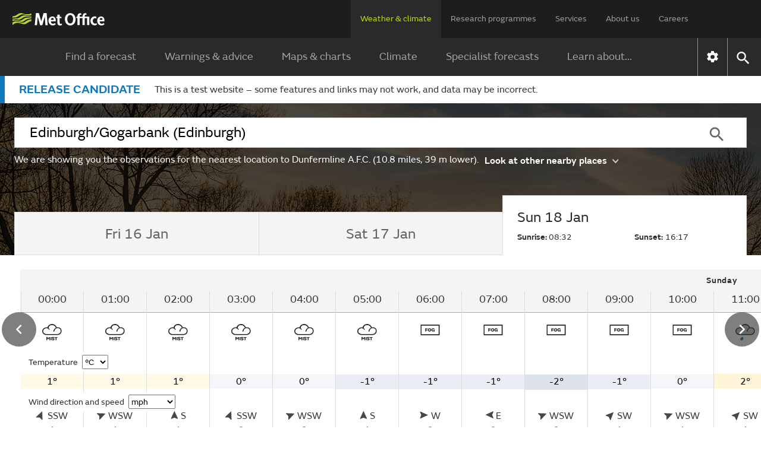

--- FILE ---
content_type: text/html;charset=UTF-8
request_url: https://wwwpre.weather.metoffice.gov.uk/observations/gcvx18ndn
body_size: 19701
content:
<!DOCTYPE html>
<html lang="en" xmlns="http://www.w3.org/1999/html">
<head>
<link rel="preconnect" href="https://cc.cdn.civiccomputing.com" crossorigin="anonymous">
<link rel="preload" href="/webfiles/1755505246079/js/common/set-body-class.js" as="script">
<meta charset="utf-8">
<meta http-equiv="X-UA-Compatible" content="IE=Edge">
<meta name="robots" content="max-image-preview:large">
<meta name="viewport" content="initial-scale=1.0, width=device-width, viewport-fit=cover">
<meta name="eGMS.accessibility" content="A">
<meta name="eGMS.subject.category" content="Climate and weather">
<meta name="twitter:site" content="@metoffice">
<meta name="twitter:card" content="summary">
<meta property="fb:app_id" content="208580322593329">
<meta property="og:site_name" content="Met Office">
<meta property="og:type" content="website">
<meta property="og:url" content="https://wwwpre.metoffice.gov.uk/weather/observations/gcvx18ndn">
<link rel="icon" href="/favicon.png">
<link rel="icon" href="/favicon-dark.png" media="(prefers-color-scheme:dark)">
<link rel="manifest" href="/manifest.json">
<meta name="theme-color" content="#2a2a2a">
<meta property="og:image" content="https://wwwpre.metoffice.gov.uk/webfiles/1755505246079/images/icons/social-icons/default_card_315.jpg" />
<meta property="og:image:width" content="315">
<meta property="og:image:height" content="315">
<meta name="google-site-verification" content="LR7Q3483mkrmLcJJZpzIbl48mNnTbBDVzjA3GqT3Q2M">
<meta name="google-translate-customization" content="f8c19e614cd5ee7e-37428b41ac444aca-gd1bc91f73b6940ae-14">
<link rel="canonical" href="https://weather.metoffice.gov.uk/observations/gcvx18ndn"> <link rel="preload" as="font" href="/static/fonts/FSEmericWeb-Regular.woff" type="font/woff" crossorigin="anonymous">
<link rel="preload" as="font" href="/static/fonts/FSEmericWeb-Italic.woff" type="font/woff" crossorigin="anonymous">
<link rel="preload" as="font" href="/static/fonts/FSEmericWeb-SemiBold.woff" type="font/woff" crossorigin="anonymous">
<link rel="preload" as="font" href="/static/fonts/FSEmericWeb-Light.woff" type="font/woff" crossorigin="anonymous">
<style>
@font-face {
font-family: FSEmeric;
font-style: normal;
font-weight: 400;
src: url('/static/fonts/FSEmericWeb-Regular.eot');
src: url('/static/fonts/FSEmericWeb-Regular.woff') format('woff');
font-display: swap;
}
@font-face {
font-family: FSEmeric;
font-style: italic;
font-weight: 400;
src: url('/static/fonts/FSEmericWeb-Italic.eot');
src: url('/static/fonts/FSEmericWeb-Italic.woff') format('woff');
font-display: swap;
}
@font-face {
font-family: FSEmeric;
font-style: normal;
font-weight: 600;
src: url('/static/fonts/FSEmericWeb-SemiBold.eot');
src: url('/static/fonts/FSEmericWeb-SemiBold.woff') format('woff');
font-display: swap;
}
@font-face {
font-family: FSEmeric;
font-style: normal;
font-weight: 300;
src: url('/static/fonts/FSEmericWeb-Light.eot');
src: url('/static/fonts/FSEmericWeb-Light.woff') format('woff');
font-display: swap;
}
</style>
<link rel="stylesheet" href="/webfiles/1755505246079/css/compiled/footer.css" type="text/css"/>
<link rel="stylesheet" href="/webfiles/1755505246079/css/compiled/base.css" type="text/css"/>
<script src="/webfiles/1755505246079/js/common/run-ab-test.js"></script>
<script src="/public/adhoc/mo-adhoc.js?1755505246079" defer></script>
<script>
window.metoffice = window.metoffice || {};
window.metoffice.standaloneServiceHost = "https://wwwpre.weather.metoffice.gov.uk";
window.metoffice.allWeatherPagesOnSubdomain = true;
window.metoffice.nearestLocationsOnStandalone = false;
</script>
<script src="/public/gdpr-consent/cookieControl-config.js?1755505246079" defer="defer"></script>
<script src="/public/gdpr-consent/setAbTestConsent.js?1755505246079" defer="defer"></script>
<link rel="stylesheet" href="/webfiles/1755505246079/css/compiled/components/breadcrumb.css" type="text/css"/>
<link rel="stylesheet" href="/webfiles/1755505246079/css/compiled/components/feedback-banner.css" type="text/css"/>
<link rel="stylesheet" href="/webfiles/1755505246079/css/compiled/components/phase-banner.css" type="text/css"/>
<link rel="stylesheet" href="/webfiles/1755505246079/js/mapping/control/controls/titleControl/titleControl.css" type="text/css"/>
<script>
//<![CDATA[
window.metoffice.advertising = {
targeting: {},
addTargeting: function (a, b) {
window.metoffice.advertising.targeting[a] = b;
}
};
//]]>
</script>
<script data-src="https://securepubads.g.doubleclick.net/tag/js/gpt.js" type="text/plain" data-run-after-consent=""></script>
<script data-src="https://static.criteo.net/js/ld/publishertag.js" type="text/plain" data-run-after-consent=""></script>
<script data-src="https://micro.rubiconproject.com/prebid/dynamic/26428.js" type="text/plain" data-run-after-consent=""></script>
<script data-src="https://metoffice.adopstar.uk/metoffice.js" async="async" type="text/plain" data-run-after-consent=""></script>
<script>
//<![CDATA[
window.metoffice = window.metoffice || {};
window.metoffice.advertising = window.metoffice.advertising || {};
window.metoffice.advertising.addTargeting("env", "beta");
window.metoffice.advertising.addTargeting("reg", "ta");
window.metoffice.advertising.addTargeting("zoom", "13");
window.metoffice.advertising.addTargeting("locType", "SPORTS_OUTDOOR");
window.metoffice.advertising.addTargeting("country", "Scotland");
window.metoffice.advertising.addTargeting("locId", "351279");
window.metoffice.advertising.addTargeting("warnings", "false");
//]]>
</script>
<title>Dunfermline A.F.C. (Fife) last 24 hours weather - Met Office</title>
<meta property="og:title" content="Dunfermline A.F.C. (Fife) last 24 hours weather"/>
<meta name="title" data-type="string" class="swiftype" content="Dunfermline A.F.C. (Fife) last 24 hours weather"/>
<meta name="description" content="Dunfermline A.F.C. last 24 hours weather including temperature, wind, visibility, humidity and atmospheric pressure"/>
<meta property="og:description" content="Dunfermline A.F.C. last 24 hours weather including temperature, wind, visibility, humidity and atmospheric pressure"/>
<link rel="stylesheet" href="/webfiles/1755505246079/css/compiled/components/location-search-update.css" type="text/css"/>
<script>
//<![CDATA[
window.metoffice.advertising.allocateLeaderAdspotSpace = (window.innerWidth <= 1976 && window.innerWidth >= 728)?"130px":"0px"
//]]>
</script>
<link rel="stylesheet" href="/webfiles/1755505246079/css/compiled/pages/observations-location-hub.css" type="text/css"/>
<meta name="tag" data-type="enum" class="swiftype" content="Place"/>
<meta name="body" data-type="text" class="swiftype" content=""/>
<link as="image" fetchpriority="high" rel="preload" href="/public/hero-images/2024/winter/640x491.jpg"/>
<link as="image" fetchpriority="high" rel="preload" href="/public/hero-images/2024/winter/1280x503.jpg" media="(min-width: 640px)"/>
<link as="image" fetchpriority="high" rel="preload" href="/public/hero-images/2024/winter/1600x609.jpg" media="(min-width: 1280px)"/>
<link as="image" fetchpriority="high" rel="preload" href="/public/hero-images/2024/winter/2000x786.jpg" media="(min-width: 1600px)"/>
<link as="image" fetchpriority="high" rel="preload" href="/public/hero-images/2024/winter/640x491@2x.jpg" media="(min-resolution: 2dppx)"/>
<link as="image" fetchpriority="high" rel="preload" href="/public/hero-images/2024/winter/1280x503@2x.jpg" media="(min-width: 640px) and (min-resolution: 2dppx)"/>
<link as="image" fetchpriority="high" rel="preload" href="/public/hero-images/2024/winter/1600x609@2x.jpg" media="(min-width: 1280px) and (min-resolution: 2dppx)"/>
<link as="image" fetchpriority="high" rel="preload" href="/public/hero-images/2024/winter/2000x786@2x.jpg" media="(min-width: 1600px) and (min-resolution: 2dppx)"/>
<style>
/*<![CDATA[*/
/* ------ With overlay ------*/
.hub-hero-domestic-location-overlay {
background-image: linear-gradient(rgba(0,0,0,0.7), rgba(0,0,0,0.7)), url("/public/hero-images/2024/winter/640x491.jpg")
}
@media (min-width: 640px) {
.hub-hero-domestic-location-overlay {
background-image: linear-gradient(rgba(0,0,0,0.7), rgba(0,0,0,0.7)), url("/public/hero-images/2024/winter/1280x503.jpg")
}
}
@media (min-width: 1280px) {
.hub-hero-domestic-location-overlay {
background-image: linear-gradient(rgba(0,0,0,0.7), rgba(0,0,0,0.7)), url("/public/hero-images/2024/winter/1600x609.jpg")
}
}
@media (min-width: 1600px) {
.hub-hero-domestic-location-overlay {
background-image: linear-gradient(rgba(0,0,0,0.7), rgba(0,0,0,0.7)), url("/public/hero-images/2024/winter/2000x786.jpg")
}
}
@media (min-resolution: 2dppx) {
.hub-hero-domestic-location-overlay {
background-image: linear-gradient(rgba(0,0,0,0.7), rgba(0,0,0,0.7)), url("/public/hero-images/2024/winter/640x491@2x.jpg")
}
}
@media (min-width: 640px) and (min-resolution: 2dppx) {
.hub-hero-domestic-location-overlay {
background-image: linear-gradient(rgba(0,0,0,0.7), rgba(0,0,0,0.7)), url("/public/hero-images/2024/winter/1280x503@2x.jpg")
}
}
@media (min-width: 1280px) and (min-resolution: 2dppx) {
.hub-hero-domestic-location-overlay {
background-image: linear-gradient(rgba(0,0,0,0.7), rgba(0,0,0,0.7)), url("/public/hero-images/2024/winter/1600x609@2x.jpg")
}
}
@media (min-width: 1600px) and (min-resolution: 2dppx) {
.hub-hero-domestic-location-overlay {
background-image: linear-gradient(rgba(0,0,0,0.7), rgba(0,0,0,0.7)), url("/public/hero-images/2024/winter/2000x786@2x.jpg")
}
}
/*]]>*/
</style>
<script src="/webfiles/1755505246079/js/util/iabtcf-es/stub.js" type="module"></script>
<script>
dataLayer = [];
</script>
</head>
<body class="no-js user-tabbing">
<script src="/webfiles/1755505246079/js/common/set-body-class.js"></script>
<div id="lead-ad-spacer"></div>
<script>
let leadAdSpacer= document.getElementById("lead-ad-spacer");
leadAdSpacer.style.minHeight = window.metoffice.advertising.allocateLeaderAdspotSpace;
</script>
<header id="header">
<div id="skiplink-container" tabindex="0">
<a href="#content" id="skiplink" class="skiplink">Skip to main content</a>
</div>
<div class="upper">
<div class="upper-container container row middle-xs">
<div class="logo col-xs-6 col-sm-8 col-lg-2">
<a href="/"><img class="mo-logo" src="/webfiles/1755505246079/images/logos/mo-green-white.svg" alt="Met Office" width="466" height="63"></a>
</div>
<div class="col-xs-6 col-sm-4 hide-lg no-js-hide menu-button">
<button class="mobile-settings" data-settings-control="true" onclick="window.location.href='https://wwwpre.weather.metoffice.gov.uk/settings'" title="Settings">
<span class="icon" data-type="global" data-value="settings"></span>
</button>
<button id="menu-button" aria-haspopup="menu">Menu</button>
</div>
<nav aria-label="first level" class="top-menu has-edit-button col-lg-10 show-lg hide-sm hide-xs">
<ul id="top-level-menu">
<li><a href="https://wwwpre.weather.metoffice.gov.uk" data-topmenu-id="0" aria-expanded="true">Weather &amp; climate</a></li>
<li><a href="/research" data-topmenu-id="1" aria-controls="menu1" >Research programmes</a></li>
<li><a href="/services" data-topmenu-id="2" aria-controls="menu2" >Services</a></li>
<li><a href="/about-us" data-topmenu-id="3" aria-controls="menu3" >About us</a></li>
<li><a href="https://careers.metoffice.gov.uk/" data-topmenu-id="4" >Careers</a></li>
</ul>
</nav>
</div>
</div>
<div class="lower">
<div id="lower-container" class="lower-container container row middle-lg" data-nav="false" data-second-nav="false" data-search="false">
<div class="logo-container">
<div class="logo col-xs-8 col-lg-2">
<a id="menu-open-logo" href="/"><span class="mo-logo">Met Office</span></a>
</div>
<div class="menu-button col-xs-4 hide-lg no-js-hide">
<button id="close-menu-button" type="button" value="Close" aria-label="Close menu" title="Close menu">
<span class="icon" data-type="global" data-value="close" aria-hidden="true"></span>
</button>
</div>
</div>
<form id="site-search-form" class="search-form col-xs-12" role="search" action="/search" method="get">
<label for="site-search-input" class="off-screen no-js-hide">Search site</label>
<input id="site-search-input" type="search" class="col-sm-11" placeholder="Search" name="query" autocomplete="off" required>
<button type="submit" tabindex="-1" value="Search" title="Search" class="col-sm-1 col-lg-offset-0">
<span class="icon" data-type="global" data-value="search">Search</span>
</button>
<button id="close-search-button" type="button" title="Close" value="Close" class="no-js-hide">
<span class="icon" data-type="global" data-value="close">x</span>
</button>
</form> <div class="third-level-back col-xs-12 col-lg-12 col-lg-offset-0">
<span id="third-level-back" class="row middle-xs" role="button" tabindex="0" aria-label="Back to second level menu">
<img src="/webfiles/1755505246079/images/icons/common/chevron-right-grey.svg" alt="chevron" aria-hidden="true">
<span>Back</span>
</span>
</div>
<nav aria-label="second level" id="secondary-nav" class="main-menu col-xs-12 col-sm-12 col-lg-11 col-lg-offset-0 no-js-show">
<div class="menu-container">
<div role="heading" aria-level="1" data-menu-id="0" data-toggle="true" class="menu-header hide-lg">
<a aria-describedby="menu-desc-0" href="https://wwwpre.weather.metoffice.gov.uk" class="selected">
<div>
<span class="menu-link-text">Weather &amp; climate</span>
<div id="menu-desc-0" class="menu-desc hide-lg">
<span>Everything you need to know about the forecast, and making the most of the weather.</span>
</div>
</div>
<img class="menu-link-arrow no-js-hide" src="/webfiles/1755505246079/images/icons/common/chevron-right-green.svg" alt="">
</a>
</div>
<ul id="menu0" data-submenu-id="0" data-toggle="true">
<li >
<a href="/" data-index="0">
Find a forecast
<img class="menu-link-arrow no-js-hide" src="/webfiles/1755505246079/images/icons/common/chevron-right-white.svg" alt="">
</a>
</li>
<li data-children="true" >
<a href="https://wwwpre.weather.metoffice.gov.uk/warnings-and-advice" aria-haspopup="menu" data-index="1">
Warnings &amp; advice
<img class="menu-link-arrow no-js-hide" src="/webfiles/1755505246079/images/icons/common/chevron-right-white.svg" alt="">
</a>
<nav aria-label="third level" class="third-level" data-toggle="false">
<div class="third-level-inner row">
<div role="heading" aria-level="2" class="third-level-header col-xs-12 col-lg-2 col-lg-offset-1">
<a href="https://wwwpre.weather.metoffice.gov.uk/warnings-and-advice" class="third-level-header-link">Warnings &amp; advice</a>
</div>
<ul id="menu0Sub1" class="col-xs-12 col-lg-8 col-lg-offset-0" role="menu">
<li >
<a href="https://wwwpre.weather.metoffice.gov.uk/warnings-and-advice/uk-warnings" data-index="0">
UK weather warnings
<img class="menu-link-arrow no-js-hide" src="/webfiles/1755505246079/images/icons/common/chevron-right-white.svg" alt="">
</a>
</li>
<li >
<a href="https://wwwpre.weather.metoffice.gov.uk/warnings-and-advice/uk-storm-centre/index" data-index="1">
UK Storm Centre
<img class="menu-link-arrow no-js-hide" src="/webfiles/1755505246079/images/icons/common/chevron-right-white.svg" alt="">
</a>
</li>
<li >
<a class="last" href="https://wwwpre.weather.metoffice.gov.uk/warnings-and-advice/seasonal-advice" data-index="2">
Seasonal advice
<img class="menu-link-arrow no-js-hide" src="/webfiles/1755505246079/images/icons/common/chevron-right-white.svg" alt="">
</a>
</li>
</ul>
</div>
</nav>
</li>
<li data-children="true" >
<a href="https://wwwpre.weather.metoffice.gov.uk/maps-and-charts" aria-haspopup="menu" data-index="2">
Maps &amp; charts
<img class="menu-link-arrow no-js-hide" src="/webfiles/1755505246079/images/icons/common/chevron-right-white.svg" alt="">
</a>
<nav aria-label="third level" class="third-level" data-toggle="false">
<div class="third-level-inner row">
<div role="heading" aria-level="2" class="third-level-header col-xs-12 col-lg-2 col-lg-offset-1">
<a href="https://wwwpre.weather.metoffice.gov.uk/maps-and-charts" class="third-level-header-link">Maps &amp; charts</a>
</div>
<ul id="menu0Sub2" class="col-xs-12 col-lg-8 col-lg-offset-0" role="menu">
<li >
<a href="https://wwwpre.weather.metoffice.gov.uk/forecast/uk" data-index="0">
UK forecast
<img class="menu-link-arrow no-js-hide" src="/webfiles/1755505246079/images/icons/common/chevron-right-white.svg" alt="">
</a>
</li>
<li >
<a href="https://wwwpre.weather.metoffice.gov.uk/maps-and-charts/uk-weather-map" data-index="1">
UK weather map
<img class="menu-link-arrow no-js-hide" src="/webfiles/1755505246079/images/icons/common/chevron-right-white.svg" alt="">
</a>
</li>
<li >
<a href="https://wwwpre.weather.metoffice.gov.uk/maps-and-charts/cloud-cover-map" data-index="2">
Cloud cover map
<img class="menu-link-arrow no-js-hide" src="/webfiles/1755505246079/images/icons/common/chevron-right-white.svg" alt="">
</a>
</li>
<li >
<a href="https://wwwpre.weather.metoffice.gov.uk/maps-and-charts/precipitation-map" data-index="3">
Precipitation map
<img class="menu-link-arrow no-js-hide" src="/webfiles/1755505246079/images/icons/common/chevron-right-white.svg" alt="">
</a>
</li>
<li >
<a href="https://wwwpre.weather.metoffice.gov.uk/maps-and-charts/lightning-map" data-index="4">
Lightning map
<img class="menu-link-arrow no-js-hide" src="/webfiles/1755505246079/images/icons/common/chevron-right-white.svg" alt="">
</a>
</li>
<li >
<a href="https://wwwpre.weather.metoffice.gov.uk/maps-and-charts/rainfall-radar-forecast-map" data-index="5">
Rainfall map
<img class="menu-link-arrow no-js-hide" src="/webfiles/1755505246079/images/icons/common/chevron-right-white.svg" alt="">
</a>
</li>
<li >
<a href="https://wwwpre.weather.metoffice.gov.uk/maps-and-charts/temperature-map" data-index="6">
Temperature map
<img class="menu-link-arrow no-js-hide" src="/webfiles/1755505246079/images/icons/common/chevron-right-white.svg" alt="">
</a>
</li>
<li >
<a href="https://wwwpre.weather.metoffice.gov.uk/maps-and-charts/wind-map" data-index="7">
Wind map
<img class="menu-link-arrow no-js-hide" src="/webfiles/1755505246079/images/icons/common/chevron-right-white.svg" alt="">
</a>
</li>
<li >
<a href="https://wwwpre.weather.metoffice.gov.uk/maps-and-charts/wind-gusts-map" data-index="8">
Wind gust map
<img class="menu-link-arrow no-js-hide" src="/webfiles/1755505246079/images/icons/common/chevron-right-white.svg" alt="">
</a>
</li>
<li >
<a href="https://wwwpre.weather.metoffice.gov.uk/maps-and-charts/surface-pressure" data-index="9">
Surface pressure charts
<img class="menu-link-arrow no-js-hide" src="/webfiles/1755505246079/images/icons/common/chevron-right-white.svg" alt="">
</a>
</li>
<li >
<a class="last" href="https://wwwpre.weather.metoffice.gov.uk/world/list" data-index="10">
All countries
<img class="menu-link-arrow no-js-hide" src="/webfiles/1755505246079/images/icons/common/chevron-right-white.svg" alt="">
</a>
</li>
</ul>
</div>
</nav>
</li>
<li data-children="true" >
<a href="https://wwwpre.weather.metoffice.gov.uk/climate" aria-haspopup="menu" data-index="3">
Climate
<img class="menu-link-arrow no-js-hide" src="/webfiles/1755505246079/images/icons/common/chevron-right-white.svg" alt="">
</a>
<nav aria-label="third level" class="third-level" data-toggle="false">
<div class="third-level-inner row">
<div role="heading" aria-level="2" class="third-level-header col-xs-12 col-lg-2 col-lg-offset-1">
<a href="https://wwwpre.weather.metoffice.gov.uk/climate" class="third-level-header-link">Climate</a>
</div>
<ul id="menu0Sub3" class="col-xs-12 col-lg-8 col-lg-offset-0" role="menu">
<li >
<a href="https://wwwpre.weather.metoffice.gov.uk/climate/climate-explained/index" data-index="0">
Climate explained
<img class="menu-link-arrow no-js-hide" src="/webfiles/1755505246079/images/icons/common/chevron-right-white.svg" alt="">
</a>
</li>
<li >
<a href="https://wwwpre.weather.metoffice.gov.uk/climate-change/what-is-climate-change" data-index="1">
What is climate change?
<img class="menu-link-arrow no-js-hide" src="/webfiles/1755505246079/images/icons/common/chevron-right-white.svg" alt="">
</a>
</li>
<li >
<a href="https://wwwpre.weather.metoffice.gov.uk/climate-change/causes-of-climate-change" data-index="2">
Causes of climate change
<img class="menu-link-arrow no-js-hide" src="/webfiles/1755505246079/images/icons/common/chevron-right-white.svg" alt="">
</a>
</li>
<li >
<a href="https://wwwpre.weather.metoffice.gov.uk/climate-change/effects-of-climate-change" data-index="3">
Effects of climate change
<img class="menu-link-arrow no-js-hide" src="/webfiles/1755505246079/images/icons/common/chevron-right-white.svg" alt="">
</a>
</li>
<li >
<a href="https://wwwpre.weather.metoffice.gov.uk/climate-change/climate-change-questions" data-index="4">
Climate change questions
<img class="menu-link-arrow no-js-hide" src="/webfiles/1755505246079/images/icons/common/chevron-right-white.svg" alt="">
</a>
</li>
<li >
<a href="https://wwwpre.weather.metoffice.gov.uk/climate/uk-climate" data-index="5">
UK climate
<img class="menu-link-arrow no-js-hide" src="/webfiles/1755505246079/images/icons/common/chevron-right-white.svg" alt="">
</a>
</li>
<li >
<a href="https://wwwpre.weather.metoffice.gov.uk/climate/science" data-index="6">
Climate science
<img class="menu-link-arrow no-js-hide" src="/webfiles/1755505246079/images/icons/common/chevron-right-white.svg" alt="">
</a>
</li>
<li >
<a href="https://wwwpre.weather.metoffice.gov.uk/climate-change/organisations-and-reports" data-index="7">
Organisations and reports
<img class="menu-link-arrow no-js-hide" src="/webfiles/1755505246079/images/icons/common/chevron-right-white.svg" alt="">
</a>
</li>
<li >
<a class="last" href="https://wwwpre.weather.metoffice.gov.uk/observations/weather-extremes" data-index="8">
UK daily weather extremes
<img class="menu-link-arrow no-js-hide" src="/webfiles/1755505246079/images/icons/common/chevron-right-white.svg" alt="">
</a>
</li>
</ul>
</div>
</nav>
</li>
<li data-children="true" >
<a href="https://wwwpre.weather.metoffice.gov.uk/specialist-forecasts" aria-haspopup="menu" data-index="4">
Specialist forecasts
<img class="menu-link-arrow no-js-hide" src="/webfiles/1755505246079/images/icons/common/chevron-right-white.svg" alt="">
</a>
<nav aria-label="third level" class="third-level" data-toggle="false">
<div class="third-level-inner row">
<div role="heading" aria-level="2" class="third-level-header col-xs-12 col-lg-2 col-lg-offset-1">
<a href="https://wwwpre.weather.metoffice.gov.uk/specialist-forecasts" class="third-level-header-link">Specialist forecasts</a>
</div>
<ul id="menu0Sub4" class="col-xs-12 col-lg-8 col-lg-offset-0" role="menu">
<li >
<a href="https://wwwpre.weather.metoffice.gov.uk/specialist-forecasts/coast-and-sea" data-index="0">
Coast and Sea
<img class="menu-link-arrow no-js-hide" src="/webfiles/1755505246079/images/icons/common/chevron-right-white.svg" alt="">
</a>
</li>
<li >
<a href="https://wwwpre.weather.metoffice.gov.uk/specialist-forecasts/mountain" data-index="1">
Mountain
<img class="menu-link-arrow no-js-hide" src="/webfiles/1755505246079/images/icons/common/chevron-right-white.svg" alt="">
</a>
</li>
<li >
<a class="last" href="https://wwwpre.weather.metoffice.gov.uk/specialist-forecasts/space-weather" data-index="2">
Space Weather
<img class="menu-link-arrow no-js-hide" src="/webfiles/1755505246079/images/icons/common/chevron-right-white.svg" alt="">
</a>
</li>
</ul>
</div>
</nav>
</li>
<li data-children="true" >
<a href="https://wwwpre.weather.metoffice.gov.uk/learn-about" aria-haspopup="menu" data-index="5">
Learn about...
<img class="menu-link-arrow no-js-hide" src="/webfiles/1755505246079/images/icons/common/chevron-right-white.svg" alt="">
</a>
<nav aria-label="third level" class="third-level" data-toggle="false">
<div class="third-level-inner row">
<div role="heading" aria-level="2" class="third-level-header col-xs-12 col-lg-2 col-lg-offset-1">
<a href="https://wwwpre.weather.metoffice.gov.uk/learn-about" class="third-level-header-link">Learn about...</a>
</div>
<ul id="menu0Sub5" class="col-xs-12 col-lg-8 col-lg-offset-0" role="menu">
<li >
<a href="https://wwwpre.weather.metoffice.gov.uk/learn-about/past-uk-weather-events" data-index="0">
Past UK weather events
<img class="menu-link-arrow no-js-hide" src="/webfiles/1755505246079/images/icons/common/chevron-right-white.svg" alt="">
</a>
</li>
<li >
<a href="https://wwwpre.weather.metoffice.gov.uk/learn-about/weather" data-index="1">
Weather
<img class="menu-link-arrow no-js-hide" src="/webfiles/1755505246079/images/icons/common/chevron-right-white.svg" alt="">
</a>
</li>
<li >
<a href="https://wwwpre.weather.metoffice.gov.uk/learn-about/how-forecasts-are-made" data-index="2">
How forecasts are made
<img class="menu-link-arrow no-js-hide" src="/webfiles/1755505246079/images/icons/common/chevron-right-white.svg" alt="">
</a>
</li>
<li >
<a class="last" href="https://wwwpre.weather.metoffice.gov.uk/learn-about/met-office-for-schools" data-index="3">
Met Office for Schools
<img class="menu-link-arrow no-js-hide" src="/webfiles/1755505246079/images/icons/common/chevron-right-white.svg" alt="">
</a>
</li>
</ul>
</div>
</nav>
</li>
</ul>
</div>
<div class="menu-container">
<div role="heading" aria-level="1" data-menu-id="1" data-toggle="false" class="menu-header hide-lg">
<a aria-describedby="menu-desc-1" href="/research" >
<div>
<span class="menu-link-text">Research programmes</span>
<div id="menu-desc-1" class="menu-desc hide-lg">
<span>The latest breakthroughs, research and news from the Met Office.</span>
</div>
</div>
<img class="menu-link-arrow no-js-hide" src="/webfiles/1755505246079/images/icons/common/chevron-right-green.svg" alt="">
</a>
</div>
<ul id="menu1" data-submenu-id="1" data-toggle="false">
<li data-children="true" >
<a href="/research/approach/index" aria-haspopup="menu" data-index="0">
Our approach
<img class="menu-link-arrow no-js-hide" src="/webfiles/1755505246079/images/icons/common/chevron-right-white.svg" alt="">
</a>
<nav aria-label="third level" class="third-level" data-toggle="false">
<div class="third-level-inner row">
<div role="heading" aria-level="2" class="third-level-header col-xs-12 col-lg-2 col-lg-offset-1">
<a href="/research/approach/index" class="third-level-header-link">Our approach</a>
</div>
<ul id="menu1Sub0" class="col-xs-12 col-lg-8 col-lg-offset-0" role="menu">
<li >
<a href="/research/approach/overview" data-index="0">
Overview by our Chief Scientist
<img class="menu-link-arrow no-js-hide" src="/webfiles/1755505246079/images/icons/common/chevron-right-white.svg" alt="">
</a>
</li>
<li >
<a href="/research/approach/how-met-office-science-is-reviewed" data-index="1">
How Met Office science is reviewed
<img class="menu-link-arrow no-js-hide" src="/webfiles/1755505246079/images/icons/common/chevron-right-white.svg" alt="">
</a>
</li>
<li >
<a href="/research/approach/collaboration" data-index="2">
Collaboration
<img class="menu-link-arrow no-js-hide" src="/webfiles/1755505246079/images/icons/common/chevron-right-white.svg" alt="">
</a>
</li>
<li >
<a href="/research/approach/modelling-systems" data-index="3">
Modelling systems
<img class="menu-link-arrow no-js-hide" src="/webfiles/1755505246079/images/icons/common/chevron-right-white.svg" alt="">
</a>
</li>
<li >
<a href="/research/approach/monitoring" data-index="4">
Monitoring
<img class="menu-link-arrow no-js-hide" src="/webfiles/1755505246079/images/icons/common/chevron-right-white.svg" alt="">
</a>
</li>
<li >
<a class="last" href="/research/approach/our-research-staff/people" data-index="5">
Our research staff
<img class="menu-link-arrow no-js-hide" src="/webfiles/1755505246079/images/icons/common/chevron-right-white.svg" alt="">
</a>
</li>
</ul>
</div>
</nav>
</li>
<li data-children="true" >
<a href="/research/weather" aria-haspopup="menu" data-index="1">
Weather science
<img class="menu-link-arrow no-js-hide" src="/webfiles/1755505246079/images/icons/common/chevron-right-white.svg" alt="">
</a>
<nav aria-label="third level" class="third-level" data-toggle="false">
<div class="third-level-inner row">
<div role="heading" aria-level="2" class="third-level-header col-xs-12 col-lg-2 col-lg-offset-1">
<a href="/research/weather" class="third-level-header-link">Weather science</a>
</div>
<ul id="menu1Sub1" class="col-xs-12 col-lg-8 col-lg-offset-0" role="menu">
<li >
<a href="/research/weather/atmospheric-dispersion" data-index="0">
Atmospheric dispersion and air quality
<img class="menu-link-arrow no-js-hide" src="/webfiles/1755505246079/images/icons/common/chevron-right-white.svg" alt="">
</a>
</li>
<li >
<a href="/research/weather/space-applications-and-nowcasting/index" data-index="1">
Space Applications and Nowcasting
<img class="menu-link-arrow no-js-hide" src="/webfiles/1755505246079/images/icons/common/chevron-right-white.svg" alt="">
</a>
</li>
<li >
<a href="/research/weather/ensemble-forecasting" data-index="2">
Ensemble forecasting
<img class="menu-link-arrow no-js-hide" src="/webfiles/1755505246079/images/icons/common/chevron-right-white.svg" alt="">
</a>
</li>
<li >
<a href="/research/weather/observations-research" data-index="3">
Observations research and development
<img class="menu-link-arrow no-js-hide" src="/webfiles/1755505246079/images/icons/common/chevron-right-white.svg" alt="">
</a>
</li>
<li >
<a href="/research/weather/ocean-forecasting" data-index="4">
Ocean forecasting
<img class="menu-link-arrow no-js-hide" src="/webfiles/1755505246079/images/icons/common/chevron-right-white.svg" alt="">
</a>
</li>
<li >
<a href="/research/weather/research-to-operations" data-index="5">
Research to operations
<img class="menu-link-arrow no-js-hide" src="/webfiles/1755505246079/images/icons/common/chevron-right-white.svg" alt="">
</a>
</li>
<li >
<a href="/research/weather/satellite-and-surface-assimilation/index" data-index="6">
Satellite and Surface Assimilation
<img class="menu-link-arrow no-js-hide" src="/webfiles/1755505246079/images/icons/common/chevron-right-white.svg" alt="">
</a>
</li>
<li >
<a href="/research/weather/verification-impacts-and-post-processing" data-index="7">
Verification, impacts and post-processing
<img class="menu-link-arrow no-js-hide" src="/webfiles/1755505246079/images/icons/common/chevron-right-white.svg" alt="">
</a>
</li>
<li >
<a class="last" href="/research/weather/weather-science-it" data-index="8">
Weather science IT
<img class="menu-link-arrow no-js-hide" src="/webfiles/1755505246079/images/icons/common/chevron-right-white.svg" alt="">
</a>
</li>
</ul>
</div>
</nav>
</li>
<li data-children="true" >
<a href="/research/climate" aria-haspopup="menu" data-index="2">
Climate research
<img class="menu-link-arrow no-js-hide" src="/webfiles/1755505246079/images/icons/common/chevron-right-white.svg" alt="">
</a>
<nav aria-label="third level" class="third-level" data-toggle="false">
<div class="third-level-inner row">
<div role="heading" aria-level="2" class="third-level-header col-xs-12 col-lg-2 col-lg-offset-1">
<a href="/research/climate" class="third-level-header-link">Climate research</a>
</div>
<ul id="menu1Sub2" class="col-xs-12 col-lg-8 col-lg-offset-0" role="menu">
<li >
<a href="/research/climate/cryosphere-oceans" data-index="0">
Climate, cryosphere and oceans
<img class="menu-link-arrow no-js-hide" src="/webfiles/1755505246079/images/icons/common/chevron-right-white.svg" alt="">
</a>
</li>
<li >
<a href="/research/climate/climate-impacts" data-index="1">
Climate impacts
<img class="menu-link-arrow no-js-hide" src="/webfiles/1755505246079/images/icons/common/chevron-right-white.svg" alt="">
</a>
</li>
<li >
<a href="/research/climate/climate-monitoring/index" data-index="2">
Climate monitoring and attribution
<img class="menu-link-arrow no-js-hide" src="/webfiles/1755505246079/images/icons/common/chevron-right-white.svg" alt="">
</a>
</li>
<li >
<a href="/research/climate/earth-system-science" data-index="3">
Earth system science
<img class="menu-link-arrow no-js-hide" src="/webfiles/1755505246079/images/icons/common/chevron-right-white.svg" alt="">
</a>
</li>
<li >
<a href="/research/climate/seasonal-to-decadal" data-index="4">
Monthly to decadal prediction
<img class="menu-link-arrow no-js-hide" src="/webfiles/1755505246079/images/icons/common/chevron-right-white.svg" alt="">
</a>
</li>
<li >
<a href="/research/climate/maps-and-data" data-index="5">
UK climate maps and data
<img class="menu-link-arrow no-js-hide" src="/webfiles/1755505246079/images/icons/common/chevron-right-white.svg" alt="">
</a>
</li>
<li >
<a class="last" href="/research/climate/understanding-climate" data-index="6">
Understanding climate change
<img class="menu-link-arrow no-js-hide" src="/webfiles/1755505246079/images/icons/common/chevron-right-white.svg" alt="">
</a>
</li>
</ul>
</div>
</nav>
</li>
<li data-children="true" >
<a href="/research/applied" aria-haspopup="menu" data-index="3">
Applied science
<img class="menu-link-arrow no-js-hide" src="/webfiles/1755505246079/images/icons/common/chevron-right-white.svg" alt="">
</a>
<nav aria-label="third level" class="third-level" data-toggle="false">
<div class="third-level-inner row">
<div role="heading" aria-level="2" class="third-level-header col-xs-12 col-lg-2 col-lg-offset-1">
<a href="/research/applied" class="third-level-header-link">Applied science</a>
</div>
<ul id="menu1Sub3" class="col-xs-12 col-lg-8 col-lg-offset-0" role="menu">
<li >
<a href="/research/applied/aviation" data-index="0">
Aviation applications
<img class="menu-link-arrow no-js-hide" src="/webfiles/1755505246079/images/icons/common/chevron-right-white.svg" alt="">
</a>
</li>
<li >
<a href="/research/applied/international" data-index="1">
Climate information for international development
<img class="menu-link-arrow no-js-hide" src="/webfiles/1755505246079/images/icons/common/chevron-right-white.svg" alt="">
</a>
</li>
<li >
<a href="/research/applied/climate-security" data-index="2">
Climate security
<img class="menu-link-arrow no-js-hide" src="/webfiles/1755505246079/images/icons/common/chevron-right-white.svg" alt="">
</a>
</li>
<li >
<a href="/services/research-consulting/climate-service" data-index="3">
Climate services
<img class="menu-link-arrow no-js-hide" src="/webfiles/1755505246079/images/icons/common/chevron-right-white.svg" alt="">
</a>
</li>
<li >
<a href="/research/applied/defence" data-index="4">
Defence applications
<img class="menu-link-arrow no-js-hide" src="/webfiles/1755505246079/images/icons/common/chevron-right-white.svg" alt="">
</a>
</li>
<li >
<a href="/research/applied/post-processing" data-index="5">
Post-processing applications
<img class="menu-link-arrow no-js-hide" src="/webfiles/1755505246079/images/icons/common/chevron-right-white.svg" alt="">
</a>
</li>
<li >
<a href="/research/applied/science-for-impacts-resilience-and-adaptation" data-index="6">
Science for Impacts, Resilience and Adaptation (SIRA)
<img class="menu-link-arrow no-js-hide" src="/webfiles/1755505246079/images/icons/common/chevron-right-white.svg" alt="">
</a>
</li>
<li >
<a class="last" href="/research/applied/science-health-strategy" data-index="7">
Science health strategy
<img class="menu-link-arrow no-js-hide" src="/webfiles/1755505246079/images/icons/common/chevron-right-white.svg" alt="">
</a>
</li>
</ul>
</div>
</nav>
</li>
<li data-children="true" >
<a href="/research/foundation" aria-haspopup="menu" data-index="4">
Foundation science
<img class="menu-link-arrow no-js-hide" src="/webfiles/1755505246079/images/icons/common/chevron-right-white.svg" alt="">
</a>
<nav aria-label="third level" class="third-level" data-toggle="false">
<div class="third-level-inner row">
<div role="heading" aria-level="2" class="third-level-header col-xs-12 col-lg-2 col-lg-offset-1">
<a href="/research/foundation" class="third-level-header-link">Foundation science</a>
</div>
<ul id="menu1Sub4" class="col-xs-12 col-lg-8 col-lg-offset-0" role="menu">
<li >
<a href="/research/foundation/parametrizations" data-index="0">
Atmospheric processes and parametrizations
<img class="menu-link-arrow no-js-hide" src="/webfiles/1755505246079/images/icons/common/chevron-right-white.svg" alt="">
</a>
</li>
<li >
<a href="/research/foundation/dynamics" data-index="1">
Dynamic research
<img class="menu-link-arrow no-js-hide" src="/webfiles/1755505246079/images/icons/common/chevron-right-white.svg" alt="">
</a>
</li>
<li >
<a href="/research/foundation/global-modelling" data-index="2">
Global modelling
<img class="menu-link-arrow no-js-hide" src="/webfiles/1755505246079/images/icons/common/chevron-right-white.svg" alt="">
</a>
</li>
<li >
<a href="/research/foundation/informatics-lab/index" data-index="3">
Informatics Lab
<img class="menu-link-arrow no-js-hide" src="/webfiles/1755505246079/images/icons/common/chevron-right-white.svg" alt="">
</a>
</li>
<li >
<a href="/research/foundation/observational-studies" data-index="4">
Observation-based research
<img class="menu-link-arrow no-js-hide" src="/webfiles/1755505246079/images/icons/common/chevron-right-white.svg" alt="">
</a>
</li>
<li >
<a class="last" href="/research/foundation/regional-model-evaluation-and-development/index" data-index="5">
Regional model evaluation and development
<img class="menu-link-arrow no-js-hide" src="/webfiles/1755505246079/images/icons/common/chevron-right-white.svg" alt="">
</a>
</li>
</ul>
</div>
</nav>
</li>
<li >
<a href="/research/library-and-archive" data-index="5">
Library
<img class="menu-link-arrow no-js-hide" src="/webfiles/1755505246079/images/icons/common/chevron-right-white.svg" alt="">
</a>
</li>
<li >
<a href="/research/news" data-index="6">
News
<img class="menu-link-arrow no-js-hide" src="/webfiles/1755505246079/images/icons/common/chevron-right-white.svg" alt="">
</a>
</li>
</ul>
</div>
<div class="menu-container">
<div role="heading" aria-level="1" data-menu-id="2" data-toggle="false" class="menu-header hide-lg">
<a aria-describedby="menu-desc-2" href="/services" >
<div>
<span class="menu-link-text">Services</span>
<div id="menu-desc-2" class="menu-desc hide-lg">
<span>Support your business with world-leading science and technology.</span>
</div>
</div>
<img class="menu-link-arrow no-js-hide" src="/webfiles/1755505246079/images/icons/common/chevron-right-green.svg" alt="">
</a>
</div>
<ul id="menu2" data-submenu-id="2" data-toggle="false">
<li data-children="true" >
<a href="/services/government" aria-haspopup="menu" data-index="0">
Government
<img class="menu-link-arrow no-js-hide" src="/webfiles/1755505246079/images/icons/common/chevron-right-white.svg" alt="">
</a>
<nav aria-label="third level" class="third-level" data-toggle="false">
<div class="third-level-inner row">
<div role="heading" aria-level="2" class="third-level-header col-xs-12 col-lg-2 col-lg-offset-1">
<a href="/services/government" class="third-level-header-link">Government</a>
</div>
<ul id="menu2Sub0" class="col-xs-12 col-lg-8 col-lg-offset-0" role="menu">
<li >
<a href="/services/government/defence-and-security" data-index="0">
Defence and security
<img class="menu-link-arrow no-js-hide" src="/webfiles/1755505246079/images/icons/common/chevron-right-white.svg" alt="">
</a>
</li>
<li >
<a href="/services/government/devolved-administrations" data-index="1">
Devolved administrations
<img class="menu-link-arrow no-js-hide" src="/webfiles/1755505246079/images/icons/common/chevron-right-white.svg" alt="">
</a>
</li>
<li >
<a href="/services/government/environmental-hazard-resilience" data-index="2">
Environmental Hazard and Resilience Services
<img class="menu-link-arrow no-js-hide" src="/webfiles/1755505246079/images/icons/common/chevron-right-white.svg" alt="">
</a>
</li>
<li >
<a class="last" href="/services/government/international-development" data-index="3">
International development
<img class="menu-link-arrow no-js-hide" src="/webfiles/1755505246079/images/icons/common/chevron-right-white.svg" alt="">
</a>
</li>
</ul>
</div>
</nav>
</li>
<li data-children="true" >
<a href="/services/transport" aria-haspopup="menu" data-index="1">
Transport
<img class="menu-link-arrow no-js-hide" src="/webfiles/1755505246079/images/icons/common/chevron-right-white.svg" alt="">
</a>
<nav aria-label="third level" class="third-level" data-toggle="false">
<div class="third-level-inner row">
<div role="heading" aria-level="2" class="third-level-header col-xs-12 col-lg-2 col-lg-offset-1">
<a href="/services/transport" class="third-level-header-link">Transport</a>
</div>
<ul id="menu2Sub1" class="col-xs-12 col-lg-8 col-lg-offset-0" role="menu">
<li >
<a href="/services/transport/aviation/commercial" data-index="0">
Aviation commercial
<img class="menu-link-arrow no-js-hide" src="/webfiles/1755505246079/images/icons/common/chevron-right-white.svg" alt="">
</a>
</li>
<li >
<a href="/services/transport/aviation/regulated" data-index="1">
Aviation regulated
<img class="menu-link-arrow no-js-hide" src="/webfiles/1755505246079/images/icons/common/chevron-right-white.svg" alt="">
</a>
</li>
<li >
<a href="/services/transport/cav" data-index="2">
CAV
<img class="menu-link-arrow no-js-hide" src="/webfiles/1755505246079/images/icons/common/chevron-right-white.svg" alt="">
</a>
</li>
<li >
<a href="/services/transport/marine" data-index="3">
Marine
<img class="menu-link-arrow no-js-hide" src="/webfiles/1755505246079/images/icons/common/chevron-right-white.svg" alt="">
</a>
</li>
<li >
<a href="/services/transport/rail" data-index="4">
Rail
<img class="menu-link-arrow no-js-hide" src="/webfiles/1755505246079/images/icons/common/chevron-right-white.svg" alt="">
</a>
</li>
<li >
<a class="last" href="/services/transport/road" data-index="5">
Road
<img class="menu-link-arrow no-js-hide" src="/webfiles/1755505246079/images/icons/common/chevron-right-white.svg" alt="">
</a>
</li>
</ul>
</div>
</nav>
</li>
<li data-children="true" >
<a href="/services/business-industry" aria-haspopup="menu" data-index="2">
Business &amp; industry
<img class="menu-link-arrow no-js-hide" src="/webfiles/1755505246079/images/icons/common/chevron-right-white.svg" alt="">
</a>
<nav aria-label="third level" class="third-level" data-toggle="false">
<div class="third-level-inner row">
<div role="heading" aria-level="2" class="third-level-header col-xs-12 col-lg-2 col-lg-offset-1">
<a href="/services/business-industry" class="third-level-header-link">Business &amp; industry</a>
</div>
<ul id="menu2Sub2" class="col-xs-12 col-lg-8 col-lg-offset-0" role="menu">
<li >
<a href="/services/business-industry/agriculture" data-index="0">
Agriculture
<img class="menu-link-arrow no-js-hide" src="/webfiles/1755505246079/images/icons/common/chevron-right-white.svg" alt="">
</a>
</li>
<li >
<a href="/services/business-industry/energy" data-index="1">
Energy
<img class="menu-link-arrow no-js-hide" src="/webfiles/1755505246079/images/icons/common/chevron-right-white.svg" alt="">
</a>
</li>
<li >
<a href="/services/business-industry/event-management" data-index="2">
Event management
<img class="menu-link-arrow no-js-hide" src="/webfiles/1755505246079/images/icons/common/chevron-right-white.svg" alt="">
</a>
</li>
<li >
<a href="/services/business-industry/media" data-index="3">
Media
<img class="menu-link-arrow no-js-hide" src="/webfiles/1755505246079/images/icons/common/chevron-right-white.svg" alt="">
</a>
</li>
<li >
<a class="last" href="/services/business-industry/water" data-index="4">
Water
<img class="menu-link-arrow no-js-hide" src="/webfiles/1755505246079/images/icons/common/chevron-right-white.svg" alt="">
</a>
</li>
</ul>
</div>
</nav>
</li>
<li data-children="true" >
<a href="/services/data" aria-haspopup="menu" data-index="3">
Data
<img class="menu-link-arrow no-js-hide" src="/webfiles/1755505246079/images/icons/common/chevron-right-white.svg" alt="">
</a>
<nav aria-label="third level" class="third-level" data-toggle="false">
<div class="third-level-inner row">
<div role="heading" aria-level="2" class="third-level-header col-xs-12 col-lg-2 col-lg-offset-1">
<a href="/services/data" class="third-level-header-link">Data</a>
</div>
<ul id="menu2Sub3" class="col-xs-12 col-lg-8 col-lg-offset-0" role="menu">
<li >
<a class="last" href="/services/data" data-index="0">
Weather and climate data
<img class="menu-link-arrow no-js-hide" src="/webfiles/1755505246079/images/icons/common/chevron-right-white.svg" alt="">
</a>
</li>
</ul>
</div>
</nav>
</li>
<li data-children="true" >
<a href="/services/research-consulting" aria-haspopup="menu" data-index="4">
Research &amp; consulting
<img class="menu-link-arrow no-js-hide" src="/webfiles/1755505246079/images/icons/common/chevron-right-white.svg" alt="">
</a>
<nav aria-label="third level" class="third-level" data-toggle="false">
<div class="third-level-inner row">
<div role="heading" aria-level="2" class="third-level-header col-xs-12 col-lg-2 col-lg-offset-1">
<a href="/services/research-consulting" class="third-level-header-link">Research &amp; consulting</a>
</div>
<ul id="menu2Sub4" class="col-xs-12 col-lg-8 col-lg-offset-0" role="menu">
<li >
<a href="/services/research-consulting/access-a-meteorologist" data-index="0">
Access a meteorologist
<img class="menu-link-arrow no-js-hide" src="/webfiles/1755505246079/images/icons/common/chevron-right-white.svg" alt="">
</a>
</li>
<li >
<a href="/services/research-consulting/climate-service" data-index="1">
Climate service
<img class="menu-link-arrow no-js-hide" src="/webfiles/1755505246079/images/icons/common/chevron-right-white.svg" alt="">
</a>
</li>
<li >
<a href="/services/research-consulting/international-programmes" data-index="2">
International programmes
<img class="menu-link-arrow no-js-hide" src="/webfiles/1755505246079/images/icons/common/chevron-right-white.svg" alt="">
</a>
</li>
<li >
<a class="last" href="/services/research-consulting/weather-climate-consultancy" data-index="3">
Weather and climate consultancy
<img class="menu-link-arrow no-js-hide" src="/webfiles/1755505246079/images/icons/common/chevron-right-white.svg" alt="">
</a>
</li>
</ul>
</div>
</nav>
</li>
<li >
<a href="/services/insights" data-index="5">
Insights
<img class="menu-link-arrow no-js-hide" src="/webfiles/1755505246079/images/icons/common/chevron-right-white.svg" alt="">
</a>
</li>
</ul>
</div>
<div class="menu-container">
<div role="heading" aria-level="1" data-menu-id="3" data-toggle="false" class="menu-header hide-lg">
<a aria-describedby="menu-desc-3" href="/about-us" >
<div>
<span class="menu-link-text">About us</span>
<div id="menu-desc-3" class="menu-desc hide-lg">
<span>Who we are, what we do and organisational news.</span>
</div>
</div>
<img class="menu-link-arrow no-js-hide" src="/webfiles/1755505246079/images/icons/common/chevron-right-green.svg" alt="">
</a>
</div>
<ul id="menu3" data-submenu-id="3" data-toggle="false">
<li data-children="true" >
<a href="/about-us/who-we-are/_index_" aria-haspopup="menu" data-index="0">
Who we are
<img class="menu-link-arrow no-js-hide" src="/webfiles/1755505246079/images/icons/common/chevron-right-white.svg" alt="">
</a>
<nav aria-label="third level" class="third-level" data-toggle="false">
<div class="third-level-inner row">
<div role="heading" aria-level="2" class="third-level-header col-xs-12 col-lg-2 col-lg-offset-1">
<a href="/about-us/who-we-are/_index_" class="third-level-header-link">Who we are</a>
</div>
<ul id="menu3Sub0" class="col-xs-12 col-lg-8 col-lg-offset-0" role="menu">
<li >
<a href="/about-us/who-we-are/our-people" data-index="0">
Our people
<img class="menu-link-arrow no-js-hide" src="/webfiles/1755505246079/images/icons/common/chevron-right-white.svg" alt="">
</a>
</li>
<li >
<a href="/about-us/who-we-are/our-values" data-index="1">
Our values
<img class="menu-link-arrow no-js-hide" src="/webfiles/1755505246079/images/icons/common/chevron-right-white.svg" alt="">
</a>
</li>
<li >
<a href="/about-us/who-we-are/our-history" data-index="2">
Our history
<img class="menu-link-arrow no-js-hide" src="/webfiles/1755505246079/images/icons/common/chevron-right-white.svg" alt="">
</a>
</li>
<li >
<a href="/about-us/who-we-are/accuracy" data-index="3">
Accuracy
<img class="menu-link-arrow no-js-hide" src="/webfiles/1755505246079/images/icons/common/chevron-right-white.svg" alt="">
</a>
</li>
<li >
<a href="/about-us/who-we-are/innovation" data-index="4">
Innovation
<img class="menu-link-arrow no-js-hide" src="/webfiles/1755505246079/images/icons/common/chevron-right-white.svg" alt="">
</a>
</li>
<li >
<a class="last" href="/about-us/who-we-are/impact" data-index="5">
Impact
<img class="menu-link-arrow no-js-hide" src="/webfiles/1755505246079/images/icons/common/chevron-right-white.svg" alt="">
</a>
</li>
</ul>
</div>
</nav>
</li>
<li data-children="true" >
<a href="/about-us/governance" aria-haspopup="menu" data-index="1">
How we are run
<img class="menu-link-arrow no-js-hide" src="/webfiles/1755505246079/images/icons/common/chevron-right-white.svg" alt="">
</a>
<nav aria-label="third level" class="third-level" data-toggle="false">
<div class="third-level-inner row">
<div role="heading" aria-level="2" class="third-level-header col-xs-12 col-lg-2 col-lg-offset-1">
<a href="/about-us/governance" class="third-level-header-link">How we are run</a>
</div>
<ul id="menu3Sub1" class="col-xs-12 col-lg-8 col-lg-offset-0" role="menu">
<li >
<a href="/about-us/governance/met-office-board" data-index="0">
The Met Office Board
<img class="menu-link-arrow no-js-hide" src="/webfiles/1755505246079/images/icons/common/chevron-right-white.svg" alt="">
</a>
</li>
<li >
<a href="/about-us/governance" data-index="1">
Our governance structure
<img class="menu-link-arrow no-js-hide" src="/webfiles/1755505246079/images/icons/common/chevron-right-white.svg" alt="">
</a>
</li>
<li >
<a href="/about-us/governance/public-weather-service" data-index="2">
Public Weather Service
<img class="menu-link-arrow no-js-hide" src="/webfiles/1755505246079/images/icons/common/chevron-right-white.svg" alt="">
</a>
</li>
<li >
<a href="/about-us/governance/chief-executive" data-index="3">
Our Chief Executive
<img class="menu-link-arrow no-js-hide" src="/webfiles/1755505246079/images/icons/common/chevron-right-white.svg" alt="">
</a>
</li>
<li >
<a href="/about-us/governance/the-executive-team" data-index="4">
The Executive Team
<img class="menu-link-arrow no-js-hide" src="/webfiles/1755505246079/images/icons/common/chevron-right-white.svg" alt="">
</a>
</li>
<li >
<a class="last" href="/about-us/governance/non-executive-directors" data-index="5">
Non-Executive Directors
<img class="menu-link-arrow no-js-hide" src="/webfiles/1755505246079/images/icons/common/chevron-right-white.svg" alt="">
</a>
</li>
</ul>
</div>
</nav>
</li>
<li data-children="true" >
<a href="/about-us/news-and-media" aria-haspopup="menu" data-index="2">
News &amp; media
<img class="menu-link-arrow no-js-hide" src="/webfiles/1755505246079/images/icons/common/chevron-right-white.svg" alt="">
</a>
<nav aria-label="third level" class="third-level" data-toggle="false">
<div class="third-level-inner row">
<div role="heading" aria-level="2" class="third-level-header col-xs-12 col-lg-2 col-lg-offset-1">
<a href="/about-us/news-and-media" class="third-level-header-link">News &amp; media</a>
</div>
<ul id="menu3Sub2" class="col-xs-12 col-lg-8 col-lg-offset-0" role="menu">
<li >
<a href="/about-us/news-and-media/media-centre" data-index="0">
Media centre
<img class="menu-link-arrow no-js-hide" src="/webfiles/1755505246079/images/icons/common/chevron-right-white.svg" alt="">
</a>
</li>
<li >
<a href="/about-us/news-and-media/when-it-matters" data-index="1">
Campaigns
<img class="menu-link-arrow no-js-hide" src="/webfiles/1755505246079/images/icons/common/chevron-right-white.svg" alt="">
</a>
</li>
<li >
<a href="/about-us/news-and-media/contact-the-press-office" data-index="2">
Contact the Press Office
<img class="menu-link-arrow no-js-hide" src="/webfiles/1755505246079/images/icons/common/chevron-right-white.svg" alt="">
</a>
</li>
<li >
<a href="/about-us/news-and-media/media-centre/weather-and-climate-news" data-index="3">
Weather &amp; climate news
<img class="menu-link-arrow no-js-hide" src="/webfiles/1755505246079/images/icons/common/chevron-right-white.svg" alt="">
</a>
</li>
<li >
<a href="/about-us/news-and-media/media-centre/corporate-news" data-index="4">
Corporate news
<img class="menu-link-arrow no-js-hide" src="/webfiles/1755505246079/images/icons/common/chevron-right-white.svg" alt="">
</a>
</li>
<li >
<a class="last" href="/blog" data-index="5">
Official news blog
<img class="menu-link-arrow no-js-hide" src="/webfiles/1755505246079/images/icons/common/chevron-right-white.svg" alt="">
</a>
</li>
</ul>
</div>
</nav>
</li>
<li data-children="true" >
<a href="/about-us/contact" aria-haspopup="menu" data-index="3">
Contact us
<img class="menu-link-arrow no-js-hide" src="/webfiles/1755505246079/images/icons/common/chevron-right-white.svg" alt="">
</a>
<nav aria-label="third level" class="third-level" data-toggle="false">
<div class="third-level-inner row">
<div role="heading" aria-level="2" class="third-level-header col-xs-12 col-lg-2 col-lg-offset-1">
<a href="/about-us/contact" class="third-level-header-link">Contact us</a>
</div>
<ul id="menu3Sub3" class="col-xs-12 col-lg-8 col-lg-offset-0" role="menu">
<li >
<a href="/forms/website-feedback" data-index="0">
Send us your feedback
<img class="menu-link-arrow no-js-hide" src="/webfiles/1755505246079/images/icons/common/chevron-right-white.svg" alt="">
</a>
</li>
<li >
<a href="/about-us/contact" data-index="1">
Ways to contact us
<img class="menu-link-arrow no-js-hide" src="/webfiles/1755505246079/images/icons/common/chevron-right-white.svg" alt="">
</a>
</li>
<li >
<a href="/about-us/contact/how-to-find-our-offices" data-index="2">
How to find our offices
<img class="menu-link-arrow no-js-hide" src="/webfiles/1755505246079/images/icons/common/chevron-right-white.svg" alt="">
</a>
</li>
<li >
<a class="last" href="/about-us/contact/information-for-visitors" data-index="3">
Information for visitors
<img class="menu-link-arrow no-js-hide" src="/webfiles/1755505246079/images/icons/common/chevron-right-white.svg" alt="">
</a>
</li>
</ul>
</div>
</nav>
</li>
</ul>
</div>
<div class="menu-container">
<div role="heading" aria-level="1" data-menu-id="4" data-toggle="false" class="menu-header hide-lg">
<a aria-describedby="menu-desc-4" href="https://careers.metoffice.gov.uk/" >
<div>
<span class="menu-link-text">Careers</span>
<div id="menu-desc-4" class="menu-desc hide-lg">
</div>
</div>
</a>
</div>
</div>
</nav>
<hr class="main-menu-divider col-xs-12 hide-lg">
<div id="nav-control" class="nav-control col-xs-12 col-lg-1 col-lg-offset-0">
<div id="nav-control-buttons" class="nav-control-buttons">
<div>
<button id="settings-button" data-settings-control="true" class="hide-xs show-lg no-js-hide" onclick="window.location.href='https://wwwpre.weather.metoffice.gov.uk/settings'" title="Settings">
<span class="icon" data-type="global" data-value="settings"></span><span class="icon-label">Settings</span>
</button>
</div>
<div role="search">
<a role="button" id="search-button" href="/search">
<span class="icon" role="img" data-type="global" data-value="search" title="Expand search"></span>
</a>
</div>
</div>
</div>
<div id="affiliate-links" class="affiliate-links hide-lg"></div>
</div>
</div>
<div class="print-header" aria-hidden="true">
<img src="/webfiles/1755505246079/images/logos/mo-logo-black.svg" alt="Met Office Logo">
</div>
</header>
<div class="phase-banner" role="complementary" aria-label="phase banner">
<p class="phase-banner-content">
<strong class="phase-banner-content-tag">
release candidate
</strong>
<span class="phase-banner-text">
This is a test website – some features and links may not work, and data may be incorrect.
</span>
</p>
</div>
<main id="content" aria-labelledby="page-header">
<h1 id="page-header" class="off-screen">Dunfermline A.F.C. (Fife) last 24 hours weather</h1>
<div class="advert-container">
<div class="draggable-advert forecastLeader" id="forecastLeader"></div>
</div>
<div class="hub-hero hub-hero-domestic-location-overlay">
<div class="container">
<section id="location-search" class="container location-search no-print" aria-labelledby="search-hint-text"
data-name="Edinburgh/Gogarbank"
data-area="Edinburgh"
data-sspaid="3166"
data-geohash="gcvw5vmsn"
data-domestic="true"
data-latitude="55.928"
data-longitude="-3.343"
data-location-type="Observing Site"
>
<h2 id="search-hint-text">Find a forecast</h2>
<form class="row" action="/search" method="get">
<label for="location-search-input" class="off-screen">Search for a place, autocomplete also includes a 'Use my location' option and your recent locations</label>
<input id="location-search-input" role="combobox" class="col-xs-10 col-sm-11" name="query" type="text" maxlength="64"
value="Edinburgh/Gogarbank (Edinburgh)"
data-area="Edinburgh"
data-name="Edinburgh/Gogarbank"
placeholder="Search for a place"
autocomplete="off" aria-autocomplete="list" aria-haspopup="listbox" aria-owns="suggested-results" aria-expanded="false" aria-live="assertive" required>
<button id="location-search-submit" class="col-xs-2 col-sm-1" type="submit" value="Search">
<span class="icon" data-type="global" data-value="search">Search</span>
</button>
</form>
<div class="search-results-container">
<div id="search-results-box" class="location-results hidden" role="menu">
<div id="error-messages" class="error hidden result-indented"></div>
<div id="aria-live-notification" role="status" aria-live="polite" ></div>
<div id="suggested-location-container" class="hidden">
<p>Please choose your location from the nearest places to <span id="entered-location-name"></span>:</p>
<div id="suggested-locations"></div>
</div>
<div id="suggested-places-container" class="hidden result-indented">
<span id="suggested-results-header" class="place-header">Suggested places</span>
<hr aria-hidden="true">
<ul id="suggested-results" class="hidden" aria-labelledby="suggested-results-header"></ul>
</div>
<div id="use-current-location" role="button" class="use-current-location" tabindex="-1">
<span class="icon" data-type="global" data-value="find-location"></span>
<span>Use my current location</span>
</div>
<div id="recent-places-container" class="hidden result-indented">
<span id="recent-places-header" class="place-header">Recent places</span>
<hr aria-hidden="true">
<ul id="recent-places" aria-labelledby="recent-places-header"></ul>
</div>
</div>
</div>
<div id="nearest-place-hint" class="nearest-place-hint hint-wrap">
We are showing you the observations for the nearest location to
Dunfermline A.F.C. (10.8&nbsp;miles, 39&nbsp;m&nbsp;lower).
</div>
<button id="nearest-place-button" class="nearest-place-button nearest-place-hint hint-wrap" aria-expanded="false">Look at other nearby places<span class="icon" data-type="chevron"></span></button>
<div id="nearest-places-container" class="search-results-container">
<div id="nearest-places-results" class="location-results static">
<div class="result-indented">
<span id="nearby-places-header" class="place-header">Other nearby places</span>
<hr>
<ul id="nearest-places-list" role="listbox" aria-labelledby="nearby-places-header">
<li role="option" tabindex="-1">
<a href="https://wwwpre.weather.metoffice.gov.uk/observations/gcvk7n86b">Drumalbin
<br>
<span class="distance-info">
(26 miles, 188&nbsp;m&nbsp;higher)
</span>
</a>
</li>
<li role="option" tabindex="-1">
<a href="https://wwwpre.weather.metoffice.gov.uk/observations/gfj27juds">Strathallan
<br>
<span class="distance-info">
(31 miles, 22&nbsp;m&nbsp;lower)
</span>
</a>
</li>
<li role="option" tabindex="-1">
<a href="https://wwwpre.weather.metoffice.gov.uk/observations/gfjbwz5gy">Leuchars
<br>
<span class="distance-info">
(36 miles, 47&nbsp;m&nbsp;lower)
</span>
</a>
</li>
</ul>
</div>
</div>
</div>
</section>
<section id="observations-tabs" class="observations-tabs no-js-hide" aria-label="Observations days">
<div class="tab-scroll" tabindex="0">
<ul id="dayNav" role="tablist" aria-label="Select day tab" aria-owns="tabInnerDay0 tabInnerDay1 tabInnerDay2 " class="tab-container observations-tab-container">
<li id="tabDay0" role="presentation" class="observations-tab" data-tab-id="tabDay0" data-tab-index="0" data-day="Fri">
<div id="tabInnerDay0" role="tab" tabindex="0" aria-label="Friday. Sunrise: 08:35 ; Sunset: 16:13." aria-controls="day0" class="tab-inner">
<div class="tab-upper">
<div class="day-row">
<div class="tab-day">
<time datetime="2026-01-16" title="Friday 16 January 2026">
Fri 16 Jan
</time>
</div>
</div>
</div>
<div class="row hide-xs-only col-sm-12 highlight-card significant-weather">
<div class="weather-row">
<div class="col-xs-6 col-lg-6">
<div class="sun-row sunrise">
<span>Sunrise: </span>
<time datetime="2026-01-16T08:35:00Z">08:35</time>
</div>
</div>
<div class="col-xs-6 col-lg-6">
<div class="sun-row sunset">
<span>Sunset:</span>
<time datetime="2026-01-16T16:13:00Z">16:13</time>
</div>
</div>
</div>
</div>
</div>
</li>
<li id="tabDay1" role="presentation" class="observations-tab" data-tab-id="tabDay1" data-tab-index="1" data-day="Sat">
<div id="tabInnerDay1" role="tab" tabindex="0" aria-label="Saturday. Sunrise: 08:33 ; Sunset: 16:15." aria-controls="day1" class="tab-inner">
<div class="tab-upper">
<div class="day-row">
<div class="tab-day">
<time datetime="2026-01-17" title="Saturday 17 January 2026">
Sat 17 Jan
</time>
</div>
</div>
</div>
<div class="row hide-xs-only col-sm-12 highlight-card significant-weather">
<div class="weather-row">
<div class="col-xs-6 col-lg-6">
<div class="sun-row sunrise">
<span>Sunrise: </span>
<time datetime="2026-01-17T08:33:00Z">08:33</time>
</div>
</div>
<div class="col-xs-6 col-lg-6">
<div class="sun-row sunset">
<span>Sunset:</span>
<time datetime="2026-01-17T16:15:00Z">16:15</time>
</div>
</div>
</div>
</div>
</div>
</li>
<li id="tabDay2" role="presentation" class="observations-tab" data-tab-id="tabDay2" data-tab-index="2" data-day="Sun">
<div id="tabInnerDay2" role="tab" tabindex="0" aria-label="Sunday. Sunrise: 08:32 ; Sunset: 16:17." aria-controls="day2" class="tab-inner last">
<div class="tab-upper">
<div class="day-row">
<div class="tab-day">
<time datetime="2026-01-18" title="Sunday 18 January 2026">
Sun 18 Jan
</time>
</div>
</div>
</div>
<div class="row hide-xs-only col-sm-12 highlight-card significant-weather">
<div class="weather-row">
<div class="col-xs-6 col-lg-6">
<div class="sun-row sunrise">
<span>Sunrise: </span>
<time datetime="2026-01-18T08:32:00Z">08:32</time>
</div>
</div>
<div class="col-xs-6 col-lg-6">
<div class="sun-row sunset">
<span>Sunset:</span>
<time datetime="2026-01-18T16:17:00Z">16:17</time>
</div>
</div>
</div>
</div>
</div>
</li>
</ul>
</div>
</section>
</div>
</div>
<div class="wrap-3-col">
<div class="wrap-3-left">
<div class="advert-container">
<div class="draggable-advert skyLeft" id="skyLeft"></div>
</div>
</div>
<div class="wrap-3-mid">
<section id="observations-table" class="observations-table">
<div id="highlightsContainer" class="tab-content-container highlights-content-container hide-sm show-xs-only">
<div data-content-id="2026-01-16" class="tab-content highlight-card no-js-block">
<div class="significant-weather">
<div class="weather-row">
<div class="col-xs-4 col-sm-2">
<div class="sun-row sunrise">
<span class="sunrise">Sunrise:</span>
<time datetime="2026-01-16T08:35:00Z">08:35</time>
</div>
</div>
<div class="col-xs-8 col-sm-10">
<div class="sun-row sunset">
<span class="sunset">Sunset:</span>
<time datetime="2026-01-16T16:13:00Z">16:13</time>
</div>
</div>
</div>
</div>
</div>
<div data-content-id="2026-01-17" class="tab-content highlight-card no-js-block">
<div class="significant-weather">
<div class="weather-row">
<div class="col-xs-4 col-sm-2">
<div class="sun-row sunrise">
<span class="sunrise">Sunrise:</span>
<time datetime="2026-01-17T08:33:00Z">08:33</time>
</div>
</div>
<div class="col-xs-8 col-sm-10">
<div class="sun-row sunset">
<span class="sunset">Sunset:</span>
<time datetime="2026-01-17T16:15:00Z">16:15</time>
</div>
</div>
</div>
</div>
</div>
<div data-content-id="2026-01-18" class="tab-content highlight-card no-js-block">
<div class="significant-weather">
<div class="weather-row">
<div class="col-xs-4 col-sm-2">
<div class="sun-row sunrise">
<span class="sunrise">Sunrise:</span>
<time datetime="2026-01-18T08:32:00Z">08:32</time>
</div>
</div>
<div class="col-xs-8 col-sm-10">
<div class="sun-row sunset">
<span class="sunset">Sunset:</span>
<time datetime="2026-01-18T16:17:00Z">16:17</time>
</div>
</div>
</div>
</div>
</div>
</div>
<div class="observations-table-container domestic">
<div class="scroll-button-container">
<button id="btnScrollLeft" aria-hidden="true" tabindex="-1" class="scroll-button left">
<span class="icon" data-type="chevron" data-value="left">Scroll left</span>
</button>
<button id="btnScrollRight" aria-hidden="true" tabindex="-1" class="scroll-button right">
<span class="icon" data-type="chevron" data-value="right">Scroll right</span>
</button>
</div>
<div class="sticky-pin">
<div id="observationsContent" role="region" aria-label="Scroll the observations time line" class="observations-content-container scrollable" data-max-temperature="7" data-min-temperature="-2">
<div id="day0" data-controlled-by="tabDay0" role="tabpanel" aria-labelledby="day0Header" tabindex="0" data-content-id="2026-01-16" data-obs-count="4" class="observations-day">
<div>
<h2 id="day0Header">
<span>Friday <span class="timeline-date">(16 January 2026)</span></span>
</h2>
</div>
<table class="first-day">
<thead>
<tr class="step-time">
<th class="screen-reader-only"><span></span></th>
<th id="d0t0" scope="col">
20:00
</th>
<th id="d0t1" scope="col">
21:00
</th>
<th id="d0t2" scope="col">
22:00
</th>
<th id="d0t3" scope="col">
23:00
</th>
</tr>
</thead>
<tbody>
<tr class="remain-hidden" aria-hidden="true">
<th id="d0Wx" colspan="5"><div><span>Weather</span></div></th>
</tr>
<tr class="step-symbol">
<th scope="row" class="screen-reader-only"><span>Weather symbol</span></th>
<td id="d0t0Wx" headers="d0t0 d0Wx" data-test-label="weatherSymbols-2026-01-16T20:00:00Z">
<img class="icon" src="/webfiles/1755505246079/images/icons/weather/8.svg" alt="Overcast" title="Overcast">
</td>
<td id="d0t1Wx" headers="d0t1 d0Wx" data-test-label="weatherSymbols-2026-01-16T21:00:00Z">
<img class="icon" src="/webfiles/1755505246079/images/icons/weather/8.svg" alt="Overcast" title="Overcast">
</td>
<td id="d0t2Wx" headers="d0t2 d0Wx" data-test-label="weatherSymbols-2026-01-16T22:00:00Z">
<img class="icon" src="/webfiles/1755505246079/images/icons/weather/2.svg" alt="Partly cloudy (night)" title="Partly cloudy (night)">
</td>
<td id="d0t3Wx" headers="d0t3 d0Wx" data-test-label="weatherSymbols-2026-01-16T23:00:00Z">
<img class="icon" src="/webfiles/1755505246079/images/icons/weather/0.svg" alt="Clear night" title="Clear night">
</td>
</tr>
<tr>
<th id="d0Temp" class="change-units" colspan="5">
<div>
<span>Temperature
<abbr class="no-js-show hidden" data-unit-symbol="temp" title="degrees Celsius">&deg;C</abbr>
<label for="d0temp-unit-select" class="off-screen">Choose temperature units</label>
<select id="d0temp-unit-select" onchange="window.metoffice.util.preferences.unitSelectChanged(this)"
data-measure="temperature" class="unit-select no-js-hide">
<option value="c">&deg;C</option>
<option value="f">&deg;F</option>
</select>
</span>
</div>
</th>
</tr>
<tr class="step-temp" data-type="temp">
<th scope="row" class="screen-reader-only">
<span>Temperature in <span data-unit-symbol="temp" data-full-unit-text>degrees Celsius</span></span>
</th>
<td headers="d0t0 d0Temp" data-temp="3" data-test-label="temp-2026-01-16T20:00:00Z">
<div data-value="2.63">2.6&deg;</div>
</td>
<td headers="d0t1 d0Temp" data-temp="1" data-test-label="temp-2026-01-16T21:00:00Z">
<div data-value="1.42">1.4&deg;</div>
</td>
<td headers="d0t2 d0Temp" data-temp="1" data-test-label="temp-2026-01-16T22:00:00Z">
<div data-value="1.2">1.2&deg;</div>
</td>
<td headers="d0t3 d0Temp" data-temp="1" data-test-label="temp-2026-01-16T23:00:00Z">
<div data-value="1.34">1.3&deg;</div>
</td>
</tr>
<tr>
<th id="d0Wind" class="change-units" colspan="5">
<div>
<span>Wind direction and speed
<abbr class="no-js-show hidden" data-unit-symbol="speed" title="miles per hour">mph</abbr>
<label for="d0wind-unit-select" class="off-screen">Choose wind speed units</label>
<select id="d0wind-unit-select" onchange="window.metoffice.util.preferences.unitSelectChanged(this)"
data-measure="windSpeed" class="unit-select no-js-hide">
<option value="mph">mph</option>
<option value="kph">km/h</option>
<option value="kts">knots</option>
<option value="mps">m/s</option>
<option value="bft">Beaufort</option>
</select>
</span>
</div>
</th>
</tr>
<tr class="step-wind" data-type="speed">
<th scope="row" class="screen-reader-only">
<span>Wind direction and speed in <span data-full-unit-text
data-unit-symbol="speed">miles per hour</span></span>
</th>
<td headers="d0t0 d0Wind" data-test-label="windSpeedAndDirection-2026-01-16T20:00:00Z">
<div role="img"
data-value="2.5"
data-attr-formatter="windSpeed:aria-label:$val $unit east-north-easterly"
aria-label="6 miles per hour east-north-easterly"
>
<span class="direction icon" data-type="wind"
data-value="ENE"></span>
ENE
<span class="speed" data-value="2.5">
6
</span>
</div>
</td>
<td headers="d0t1 d0Wind" data-test-label="windSpeedAndDirection-2026-01-16T21:00:00Z">
<div role="img"
data-value="1"
data-attr-formatter="windSpeed:aria-label:$val $unit north-westerly"
aria-label="2 miles per hour north-westerly"
>
<span class="direction icon" data-type="wind"
data-value="NW"></span>
NW
<span class="speed" data-value="1">
2
</span>
</div>
</td>
<td headers="d0t2 d0Wind" data-test-label="windSpeedAndDirection-2026-01-16T22:00:00Z">
<div role="img"
data-value="1.3"
data-attr-formatter="windSpeed:aria-label:$val $unit north-easterly"
aria-label="3 miles per hour north-easterly"
>
<span class="direction icon" data-type="wind"
data-value="NE"></span>
NE
<span class="speed" data-value="1.3">
3
</span>
</div>
</td>
<td headers="d0t3 d0Wind" data-test-label="windSpeedAndDirection-2026-01-16T23:00:00Z">
<div role="img"
data-value="1.1"
data-attr-formatter="windSpeed:aria-label:$val $unit westerly"
aria-label="2 miles per hour westerly"
>
<span class="direction icon" data-type="wind"
data-value="W"></span>
W
<span class="speed" data-value="1.1">
2
</span>
</div>
</td>
</tr>
<tr>
<th id="d0WindGust" colspan="5" aria-hidden="true">
<div><span>Wind gust <abbr data-unit-symbol="speed" title="miles per hour">mph</abbr></span></div>
</th>
</tr>
<tr data-type="speed">
<th scope="row" class="screen-reader-only">
<span>Wind gust in <span data-full-unit-text
data-unit-symbol="speed">miles per hour</span></span>
</th>
<td headers="d0t0 d0WindGust" data-test-label="gust-2026-01-16T20:00:00Z">
<span class="gust" data-value="4">9</span>
</td>
<td headers="d0t1 d0WindGust" data-test-label="gust-2026-01-16T21:00:00Z">
<span class="gust" data-value="2">4</span>
</td>
<td headers="d0t2 d0WindGust" data-test-label="gust-2026-01-16T22:00:00Z">
<span class="gust" data-value="2">4</span>
</td>
<td headers="d0t3 d0WindGust" data-test-label="gust-2026-01-16T23:00:00Z">
<span class="gust" data-value="2">4</span>
</td>
</tr>
<tr>
<th id="d0Visibility" class="change-units" colspan="5">
<div>
<span>Visibility
<abbr class="no-js-show hidden" data-unit-symbol="vis"></abbr>
<label for="d0vis-unit-select" class="off-screen">Choose visibility units</label>
<select id="d0vis-unit-select" onchange="window.metoffice.util.preferences.unitSelectChanged(this)"
data-measure="visibility" class="unit-select no-js-hide">
<option value="text">description</option>
<option value="km">km</option>
</select>
</span>
</div>
</th>
</tr>
<tr data-type="vis">
<th scope="row" class="screen-reader-only">
<span>Visibility <span data-full-unit-text data-unit-symbol="vis"></span></span>
</th>
<td headers="d0t0 d0Visibility" data-test-label="visibility-2026-01-16T20:00:00Z">
<span class="visibility" role="img" data-value="76" title="Very good visibility (26 km)" aria-label="Very good visibility (26 km)">VG</span>
</td>
<td headers="d0t1 d0Visibility" data-test-label="visibility-2026-01-16T21:00:00Z">
<span class="visibility" role="img" data-value="66" title="Good visibility (16 km)" aria-label="Good visibility (16 km)">G</span>
</td>
<td headers="d0t2 d0Visibility" data-test-label="visibility-2026-01-16T22:00:00Z">
<span class="visibility" role="img" data-value="66" title="Good visibility (16 km)" aria-label="Good visibility (16 km)">G</span>
</td>
<td headers="d0t3 d0Visibility" data-test-label="visibility-2026-01-16T23:00:00Z">
<span class="visibility" role="img" data-value="65" title="Good visibility (15 km)" aria-label="Good visibility (15 km)">G</span>
</td>
</tr>
<tr aria-hidden="true">
<th id="d0Humidity" colspan="5">
<div><span>Humidity</span></div>
</th>
</tr>
<tr>
<th scope="row" class="screen-reader-only"><span>Humidity</span></th>
<td headers="d0t0 d0Humidity" data-test-label="humidity-2026-01-16T20:00:00Z">
96&#x25;
</td>
<td headers="d0t1 d0Humidity" data-test-label="humidity-2026-01-16T21:00:00Z">
96&#x25;
</td>
<td headers="d0t2 d0Humidity" data-test-label="humidity-2026-01-16T22:00:00Z">
96&#x25;
</td>
<td headers="d0t3 d0Humidity" data-test-label="humidity-2026-01-16T23:00:00Z">
96&#x25;
</td>
</tr>
<tr aria-hidden="true">
<th id="d0Pressure" colspan="5">
<div><span>Pressure <abbr data-unit-symbol="pressure" title="hectopascals">hPa</abbr></span></div>
</th>
</tr>
<tr>
<th scope="row" class="screen-reader-only">
<span>Pressure in <span data-full-unit-text data-unit-symbol="pressure" title="hectopascals">hectopascals</span></span>
</th>
<td headers="d0t0 d0Pressure" data-test-label="pressure-2026-01-16T20:00:00Z">
<span class="pressure" role="img" aria-label="... 1,007 Rising" data-value="1,007">1,007</span>
</td>
<td headers="d0t1 d0Pressure" data-test-label="pressure-2026-01-16T21:00:00Z">
<span class="pressure" role="img" aria-label="... 1,008 Rising" data-value="1,008">1,008</span>
</td>
<td headers="d0t2 d0Pressure" data-test-label="pressure-2026-01-16T22:00:00Z">
<span class="pressure" role="img" aria-label="... 1,009 Rising" data-value="1,009">1,009</span>
</td>
<td headers="d0t3 d0Pressure" data-test-label="pressure-2026-01-16T23:00:00Z">
<span class="pressure" role="img" aria-label="... 1,009 Rising" data-value="1,009">1,009</span>
</td>
</tr>
<tr aria-hidden="true">
<th id="d0PressureTendency" colspan="5">
<div><span >Pressure tendency</span></div>
</th>
</tr>
<tr aria-hidden="true">
<th scope="row" class="screen-reader-only"><span>Pressure tendency</span></th>
<td headers="d0t0 d0PressureTendency" data-test-label="pressureTendency-2026-01-16T20:00:00Z">
<span class="tendency" data-value="R">R</span>
</td>
<td headers="d0t1 d0PressureTendency" data-test-label="pressureTendency-2026-01-16T21:00:00Z">
<span class="tendency" data-value="R">R</span>
</td>
<td headers="d0t2 d0PressureTendency" data-test-label="pressureTendency-2026-01-16T22:00:00Z">
<span class="tendency" data-value="R">R</span>
</td>
<td headers="d0t3 d0PressureTendency" data-test-label="pressureTendency-2026-01-16T23:00:00Z">
<span class="tendency" data-value="R">R</span>
</td>
</tr>
</tbody>
</table>
</div>
<div id="day1" data-controlled-by="tabDay1" role="tabpanel" aria-labelledby="day1Header" tabindex="0" data-content-id="2026-01-17" data-obs-count="24" class="observations-day">
<div>
<h2 id="day1Header">
<span>Saturday <span class="timeline-date">(17 January 2026)</span></span>
</h2>
</div>
<table>
<thead>
<tr class="step-time">
<th class="screen-reader-only"><span></span></th>
<th id="d1t0" scope="col">
00:00
</th>
<th id="d1t1" scope="col">
01:00
</th>
<th id="d1t2" scope="col">
02:00
</th>
<th id="d1t3" scope="col">
03:00
</th>
<th id="d1t4" scope="col">
04:00
</th>
<th id="d1t5" scope="col">
05:00
</th>
<th id="d1t6" scope="col">
06:00
</th>
<th id="d1t7" scope="col">
07:00
</th>
<th id="d1t8" scope="col">
08:00
</th>
<th id="d1t9" scope="col">
09:00
</th>
<th id="d1t10" scope="col">
10:00
</th>
<th id="d1t11" scope="col">
11:00
</th>
<th id="d1t12" scope="col">
12:00
</th>
<th id="d1t13" scope="col">
13:00
</th>
<th id="d1t14" scope="col">
14:00
</th>
<th id="d1t15" scope="col">
15:00
</th>
<th id="d1t16" scope="col">
16:00
</th>
<th id="d1t17" scope="col">
17:00
</th>
<th id="d1t18" scope="col">
18:00
</th>
<th id="d1t19" scope="col">
19:00
</th>
<th id="d1t20" scope="col">
20:00
</th>
<th id="d1t21" scope="col">
21:00
</th>
<th id="d1t22" scope="col">
22:00
</th>
<th id="d1t23" scope="col">
23:00
</th>
</tr>
</thead>
<tbody>
<tr class="remain-hidden" aria-hidden="true">
<th id="d1Wx" colspan="25"><div><span>Weather</span></div></th>
</tr>
<tr class="step-symbol">
<th scope="row" class="screen-reader-only"><span>Weather symbol</span></th>
<td id="d1t0Wx" headers="d1t0 d1Wx" data-test-label="weatherSymbols-2026-01-17T00:00:00Z">
<img class="icon" src="/webfiles/1755505246079/images/icons/weather/8.svg" alt="Overcast" title="Overcast">
</td>
<td id="d1t1Wx" headers="d1t1 d1Wx" data-test-label="weatherSymbols-2026-01-17T01:00:00Z">
<img class="icon" src="/webfiles/1755505246079/images/icons/weather/5.svg" alt="Mist" title="Mist">
</td>
<td id="d1t2Wx" headers="d1t2 d1Wx" data-test-label="weatherSymbols-2026-01-17T02:00:00Z">
<img class="icon" src="/webfiles/1755505246079/images/icons/weather/5.svg" alt="Mist" title="Mist">
</td>
<td id="d1t3Wx" headers="d1t3 d1Wx" data-test-label="weatherSymbols-2026-01-17T03:00:00Z">
<img class="icon" src="/webfiles/1755505246079/images/icons/weather/7.svg" alt="Cloudy" title="Cloudy">
</td>
<td id="d1t4Wx" headers="d1t4 d1Wx" data-test-label="weatherSymbols-2026-01-17T04:00:00Z">
<img class="icon" src="/webfiles/1755505246079/images/icons/weather/7.svg" alt="Cloudy" title="Cloudy">
</td>
<td id="d1t5Wx" headers="d1t5 d1Wx" data-test-label="weatherSymbols-2026-01-17T05:00:00Z">
<img class="icon" src="/webfiles/1755505246079/images/icons/weather/2.svg" alt="Partly cloudy (night)" title="Partly cloudy (night)">
</td>
<td id="d1t6Wx" headers="d1t6 d1Wx" data-test-label="weatherSymbols-2026-01-17T06:00:00Z">
<img class="icon" src="/webfiles/1755505246079/images/icons/weather/12.svg" alt="Light rain" title="Light rain">
</td>
<td id="d1t7Wx" headers="d1t7 d1Wx" data-test-label="weatherSymbols-2026-01-17T07:00:00Z">
<img class="icon" src="/webfiles/1755505246079/images/icons/weather/12.svg" alt="Light rain" title="Light rain">
</td>
<td id="d1t8Wx" headers="d1t8 d1Wx" data-test-label="weatherSymbols-2026-01-17T08:00:00Z">
<img class="icon" src="/webfiles/1755505246079/images/icons/weather/12.svg" alt="Light rain" title="Light rain">
</td>
<td id="d1t9Wx" headers="d1t9 d1Wx" data-test-label="weatherSymbols-2026-01-17T09:00:00Z">
<img class="icon" src="/webfiles/1755505246079/images/icons/weather/12.svg" alt="Light rain" title="Light rain">
</td>
<td id="d1t10Wx" headers="d1t10 d1Wx" data-test-label="weatherSymbols-2026-01-17T10:00:00Z">
<img class="icon" src="/webfiles/1755505246079/images/icons/weather/3.svg" alt="Sunny intervals" title="Sunny intervals">
</td>
<td id="d1t11Wx" headers="d1t11 d1Wx" data-test-label="weatherSymbols-2026-01-17T11:00:00Z">
<img class="icon" src="/webfiles/1755505246079/images/icons/weather/5.svg" alt="Mist" title="Mist">
</td>
<td id="d1t12Wx" headers="d1t12 d1Wx" data-test-label="weatherSymbols-2026-01-17T12:00:00Z">
<img class="icon" src="/webfiles/1755505246079/images/icons/weather/5.svg" alt="Mist" title="Mist">
</td>
<td id="d1t13Wx" headers="d1t13 d1Wx" data-test-label="weatherSymbols-2026-01-17T13:00:00Z">
<img class="icon" src="/webfiles/1755505246079/images/icons/weather/8.svg" alt="Overcast" title="Overcast">
</td>
<td id="d1t14Wx" headers="d1t14 d1Wx" data-test-label="weatherSymbols-2026-01-17T14:00:00Z">
<img class="icon" src="/webfiles/1755505246079/images/icons/weather/8.svg" alt="Overcast" title="Overcast">
</td>
<td id="d1t15Wx" headers="d1t15 d1Wx" data-test-label="weatherSymbols-2026-01-17T15:00:00Z">
<img class="icon" src="/webfiles/1755505246079/images/icons/weather/8.svg" alt="Overcast" title="Overcast">
</td>
<td id="d1t16Wx" headers="d1t16 d1Wx" data-test-label="weatherSymbols-2026-01-17T16:00:00Z">
<img class="icon" src="/webfiles/1755505246079/images/icons/weather/5.svg" alt="Mist" title="Mist">
</td>
<td id="d1t17Wx" headers="d1t17 d1Wx" data-test-label="weatherSymbols-2026-01-17T17:00:00Z">
<img class="icon" src="/webfiles/1755505246079/images/icons/weather/5.svg" alt="Mist" title="Mist">
</td>
<td id="d1t18Wx" headers="d1t18 d1Wx" data-test-label="weatherSymbols-2026-01-17T18:00:00Z">
<img class="icon" src="/webfiles/1755505246079/images/icons/weather/5.svg" alt="Mist" title="Mist">
</td>
<td id="d1t19Wx" headers="d1t19 d1Wx" data-test-label="weatherSymbols-2026-01-17T19:00:00Z">
<img class="icon" src="/webfiles/1755505246079/images/icons/weather/5.svg" alt="Mist" title="Mist">
</td>
<td id="d1t20Wx" headers="d1t20 d1Wx" data-test-label="weatherSymbols-2026-01-17T20:00:00Z">
<img class="icon" src="/webfiles/1755505246079/images/icons/weather/5.svg" alt="Mist" title="Mist">
</td>
<td id="d1t21Wx" headers="d1t21 d1Wx" data-test-label="weatherSymbols-2026-01-17T21:00:00Z">
<img class="icon" src="/webfiles/1755505246079/images/icons/weather/5.svg" alt="Mist" title="Mist">
</td>
<td id="d1t22Wx" headers="d1t22 d1Wx" data-test-label="weatherSymbols-2026-01-17T22:00:00Z">
<img class="icon" src="/webfiles/1755505246079/images/icons/weather/5.svg" alt="Mist" title="Mist">
</td>
<td id="d1t23Wx" headers="d1t23 d1Wx" data-test-label="weatherSymbols-2026-01-17T23:00:00Z">
<img class="icon" src="/webfiles/1755505246079/images/icons/weather/5.svg" alt="Mist" title="Mist">
</td>
</tr>
<tr>
<th id="d1Temp" class="change-units" colspan="25">
<div>
<span>Temperature
<abbr class="no-js-show hidden" data-unit-symbol="temp" title="degrees Celsius">&deg;C</abbr>
<label for="d1temp-unit-select" class="off-screen">Choose temperature units</label>
<select id="d1temp-unit-select" onchange="window.metoffice.util.preferences.unitSelectChanged(this)"
data-measure="temperature" class="unit-select no-js-hide">
<option value="c">&deg;C</option>
<option value="f">&deg;F</option>
</select>
</span>
</div>
</th>
</tr>
<tr class="step-temp" data-type="temp">
<th scope="row" class="screen-reader-only">
<span>Temperature in <span data-unit-symbol="temp" data-full-unit-text>degrees Celsius</span></span>
</th>
<td headers="d1t0 d1Temp" data-temp="2" data-test-label="temp-2026-01-17T00:00:00Z">
<div data-value="1.88">1.9&deg;</div>
</td>
<td headers="d1t1 d1Temp" data-temp="2" data-test-label="temp-2026-01-17T01:00:00Z">
<div data-value="1.7">1.7&deg;</div>
</td>
<td headers="d1t2 d1Temp" data-temp="2" data-test-label="temp-2026-01-17T02:00:00Z">
<div data-value="1.79">1.8&deg;</div>
</td>
<td headers="d1t3 d1Temp" data-temp="4" data-test-label="temp-2026-01-17T03:00:00Z">
<div data-value="3.92">3.9&deg;</div>
</td>
<td headers="d1t4 d1Temp" data-temp="4" data-test-label="temp-2026-01-17T04:00:00Z">
<div data-value="4.23">4.2&deg;</div>
</td>
<td headers="d1t5 d1Temp" data-temp="5" data-test-label="temp-2026-01-17T05:00:00Z">
<div data-value="4.64">4.6&deg;</div>
</td>
<td headers="d1t6 d1Temp" data-temp="4" data-test-label="temp-2026-01-17T06:00:00Z">
<div data-value="3.84">3.8&deg;</div>
</td>
<td headers="d1t7 d1Temp" data-temp="3" data-test-label="temp-2026-01-17T07:00:00Z">
<div data-value="3.48">3.5&deg;</div>
</td>
<td headers="d1t8 d1Temp" data-temp="4" data-test-label="temp-2026-01-17T08:00:00Z">
<div data-value="3.95">4.0&deg;</div>
</td>
<td headers="d1t9 d1Temp" data-temp="4" data-test-label="temp-2026-01-17T09:00:00Z">
<div data-value="3.79">3.8&deg;</div>
</td>
<td headers="d1t10 d1Temp" data-temp="4" data-test-label="temp-2026-01-17T10:00:00Z">
<div data-value="4.46">4.5&deg;</div>
</td>
<td headers="d1t11 d1Temp" data-temp="5" data-test-label="temp-2026-01-17T11:00:00Z">
<div data-value="5.23">5.2&deg;</div>
</td>
<td headers="d1t12 d1Temp" data-temp="6" data-test-label="temp-2026-01-17T12:00:00Z">
<div data-value="6.32">6.3&deg;</div>
</td>
<td headers="d1t13 d1Temp" data-temp="7" data-test-label="temp-2026-01-17T13:00:00Z">
<div data-value="6.99">7.0&deg;</div>
</td>
<td headers="d1t14 d1Temp" data-temp="7" data-test-label="temp-2026-01-17T14:00:00Z">
<div data-value="6.69">6.7&deg;</div>
</td>
<td headers="d1t15 d1Temp" data-temp="6" data-test-label="temp-2026-01-17T15:00:00Z">
<div data-value="6.25">6.2&deg;</div>
</td>
<td headers="d1t16 d1Temp" data-temp="4" data-test-label="temp-2026-01-17T16:00:00Z">
<div data-value="4.1">4.1&deg;</div>
</td>
<td headers="d1t17 d1Temp" data-temp="4" data-test-label="temp-2026-01-17T17:00:00Z">
<div data-value="4.41">4.4&deg;</div>
</td>
<td headers="d1t18 d1Temp" data-temp="4" data-test-label="temp-2026-01-17T18:00:00Z">
<div data-value="4.06">4.1&deg;</div>
</td>
<td headers="d1t19 d1Temp" data-temp="4" data-test-label="temp-2026-01-17T19:00:00Z">
<div data-value="4.15">4.2&deg;</div>
</td>
<td headers="d1t20 d1Temp" data-temp="4" data-test-label="temp-2026-01-17T20:00:00Z">
<div data-value="3.86">3.9&deg;</div>
</td>
<td headers="d1t21 d1Temp" data-temp="4" data-test-label="temp-2026-01-17T21:00:00Z">
<div data-value="3.67">3.7&deg;</div>
</td>
<td headers="d1t22 d1Temp" data-temp="3" data-test-label="temp-2026-01-17T22:00:00Z">
<div data-value="3.07">3.1&deg;</div>
</td>
<td headers="d1t23 d1Temp" data-temp="3" data-test-label="temp-2026-01-17T23:00:00Z">
<div data-value="2.79">2.8&deg;</div>
</td>
</tr>
<tr>
<th id="d1Wind" class="change-units" colspan="25">
<div>
<span>Wind direction and speed
<abbr class="no-js-show hidden" data-unit-symbol="speed" title="miles per hour">mph</abbr>
<label for="d1wind-unit-select" class="off-screen">Choose wind speed units</label>
<select id="d1wind-unit-select" onchange="window.metoffice.util.preferences.unitSelectChanged(this)"
data-measure="windSpeed" class="unit-select no-js-hide">
<option value="mph">mph</option>
<option value="kph">km/h</option>
<option value="kts">knots</option>
<option value="mps">m/s</option>
<option value="bft">Beaufort</option>
</select>
</span>
</div>
</th>
</tr>
<tr class="step-wind" data-type="speed">
<th scope="row" class="screen-reader-only">
<span>Wind direction and speed in <span data-full-unit-text
data-unit-symbol="speed">miles per hour</span></span>
</th>
<td headers="d1t0 d1Wind" data-test-label="windSpeedAndDirection-2026-01-17T00:00:00Z">
<div role="img"
data-value="0.8"
data-attr-formatter="windSpeed:aria-label:$val $unit north-north-easterly"
aria-label="2 miles per hour north-north-easterly"
>
<span class="direction icon" data-type="wind"
data-value="NNE"></span>
NNE
<span class="speed" data-value="0.8">
2
</span>
</div>
</td>
<td headers="d1t1 d1Wind" data-test-label="windSpeedAndDirection-2026-01-17T01:00:00Z">
<div role="img"
data-value="1.4"
data-attr-formatter="windSpeed:aria-label:$val $unit northerly"
aria-label="3 miles per hour northerly"
>
<span class="direction icon" data-type="wind"
data-value="N"></span>
N
<span class="speed" data-value="1.4">
3
</span>
</div>
</td>
<td headers="d1t2 d1Wind" data-test-label="windSpeedAndDirection-2026-01-17T02:00:00Z">
<div role="img"
data-value="2.6"
data-attr-formatter="windSpeed:aria-label:$val $unit easterly"
aria-label="6 miles per hour easterly"
>
<span class="direction icon" data-type="wind"
data-value="E"></span>
E
<span class="speed" data-value="2.6">
6
</span>
</div>
</td>
<td headers="d1t3 d1Wind" data-test-label="windSpeedAndDirection-2026-01-17T03:00:00Z">
<div role="img"
data-value="1.7"
data-attr-formatter="windSpeed:aria-label:$val $unit south-easterly"
aria-label="4 miles per hour south-easterly"
>
<span class="direction icon" data-type="wind"
data-value="SE"></span>
SE
<span class="speed" data-value="1.7">
4
</span>
</div>
</td>
<td headers="d1t4 d1Wind" data-test-label="windSpeedAndDirection-2026-01-17T04:00:00Z">
<div role="img"
data-value="4.7"
data-attr-formatter="windSpeed:aria-label:$val $unit east-south-easterly"
aria-label="11 miles per hour east-south-easterly"
>
<span class="direction icon" data-type="wind"
data-value="ESE"></span>
ESE
<span class="speed" data-value="4.7">
11
</span>
</div>
</td>
<td headers="d1t5 d1Wind" data-test-label="windSpeedAndDirection-2026-01-17T05:00:00Z">
<div role="img"
data-value="3.7"
data-attr-formatter="windSpeed:aria-label:$val $unit east-south-easterly"
aria-label="8 miles per hour east-south-easterly"
>
<span class="direction icon" data-type="wind"
data-value="ESE"></span>
ESE
<span class="speed" data-value="3.7">
8
</span>
</div>
</td>
<td headers="d1t6 d1Wind" data-test-label="windSpeedAndDirection-2026-01-17T06:00:00Z">
<div role="img"
data-value="2.7"
data-attr-formatter="windSpeed:aria-label:$val $unit easterly"
aria-label="6 miles per hour easterly"
>
<span class="direction icon" data-type="wind"
data-value="E"></span>
E
<span class="speed" data-value="2.7">
6
</span>
</div>
</td>
<td headers="d1t7 d1Wind" data-test-label="windSpeedAndDirection-2026-01-17T07:00:00Z">
<div role="img"
data-value="1.4"
data-attr-formatter="windSpeed:aria-label:$val $unit east-north-easterly"
aria-label="3 miles per hour east-north-easterly"
>
<span class="direction icon" data-type="wind"
data-value="ENE"></span>
ENE
<span class="speed" data-value="1.4">
3
</span>
</div>
</td>
<td headers="d1t8 d1Wind" data-test-label="windSpeedAndDirection-2026-01-17T08:00:00Z">
<div role="img"
data-value="1.2"
data-attr-formatter="windSpeed:aria-label:$val $unit north-easterly"
aria-label="3 miles per hour north-easterly"
>
<span class="direction icon" data-type="wind"
data-value="NE"></span>
NE
<span class="speed" data-value="1.2">
3
</span>
</div>
</td>
<td headers="d1t9 d1Wind" data-test-label="windSpeedAndDirection-2026-01-17T09:00:00Z">
<div role="img"
data-value="0.7"
data-attr-formatter="windSpeed:aria-label:$val $unit east-north-easterly"
aria-label="2 miles per hour east-north-easterly"
>
<span class="direction icon" data-type="wind"
data-value="ENE"></span>
ENE
<span class="speed" data-value="0.7">
2
</span>
</div>
</td>
<td headers="d1t10 d1Wind" data-test-label="windSpeedAndDirection-2026-01-17T10:00:00Z">
<div role="img"
data-value="0.9"
data-attr-formatter="windSpeed:aria-label:$val $unit westerly"
aria-label="2 miles per hour westerly"
>
<span class="direction icon" data-type="wind"
data-value="W"></span>
W
<span class="speed" data-value="0.9">
2
</span>
</div>
</td>
<td headers="d1t11 d1Wind" data-test-label="windSpeedAndDirection-2026-01-17T11:00:00Z">
<div role="img"
data-value="1.1"
data-attr-formatter="windSpeed:aria-label:$val $unit west-north-westerly"
aria-label="2 miles per hour west-north-westerly"
>
<span class="direction icon" data-type="wind"
data-value="WNW"></span>
WNW
<span class="speed" data-value="1.1">
2
</span>
</div>
</td>
<td headers="d1t12 d1Wind" data-test-label="windSpeedAndDirection-2026-01-17T12:00:00Z">
<div role="img"
data-value="0.7"
data-attr-formatter="windSpeed:aria-label:$val $unit easterly"
aria-label="2 miles per hour easterly"
>
<span class="direction icon" data-type="wind"
data-value="E"></span>
E
<span class="speed" data-value="0.7">
2
</span>
</div>
</td>
<td headers="d1t13 d1Wind" data-test-label="windSpeedAndDirection-2026-01-17T13:00:00Z">
<div role="img"
data-value="0.9"
data-attr-formatter="windSpeed:aria-label:$val $unit northerly"
aria-label="2 miles per hour northerly"
>
<span class="direction icon" data-type="wind"
data-value="N"></span>
N
<span class="speed" data-value="0.9">
2
</span>
</div>
</td>
<td headers="d1t14 d1Wind" data-test-label="windSpeedAndDirection-2026-01-17T14:00:00Z">
<div role="img"
data-value="1.6"
data-attr-formatter="windSpeed:aria-label:$val $unit northerly"
aria-label="4 miles per hour northerly"
>
<span class="direction icon" data-type="wind"
data-value="N"></span>
N
<span class="speed" data-value="1.6">
4
</span>
</div>
</td>
<td headers="d1t15 d1Wind" data-test-label="windSpeedAndDirection-2026-01-17T15:00:00Z">
<div role="img"
data-value="0.7"
data-attr-formatter="windSpeed:aria-label:$val $unit easterly"
aria-label="2 miles per hour easterly"
>
<span class="direction icon" data-type="wind"
data-value="E"></span>
E
<span class="speed" data-value="0.7">
2
</span>
</div>
</td>
<td headers="d1t16 d1Wind" data-test-label="windSpeedAndDirection-2026-01-17T16:00:00Z">
<div role="img"
data-value="0.9"
data-attr-formatter="windSpeed:aria-label:$val $unit west-south-westerly"
aria-label="2 miles per hour west-south-westerly"
>
<span class="direction icon" data-type="wind"
data-value="WSW"></span>
WSW
<span class="speed" data-value="0.9">
2
</span>
</div>
</td>
<td headers="d1t17 d1Wind" data-test-label="windSpeedAndDirection-2026-01-17T17:00:00Z">
<div role="img"
data-value="0.9"
data-attr-formatter="windSpeed:aria-label:$val $unit east-south-easterly"
aria-label="2 miles per hour east-south-easterly"
>
<span class="direction icon" data-type="wind"
data-value="ESE"></span>
ESE
<span class="speed" data-value="0.9">
2
</span>
</div>
</td>
<td headers="d1t18 d1Wind" data-test-label="windSpeedAndDirection-2026-01-17T18:00:00Z">
<div role="img"
data-value="1.7"
data-attr-formatter="windSpeed:aria-label:$val $unit west-north-westerly"
aria-label="4 miles per hour west-north-westerly"
>
<span class="direction icon" data-type="wind"
data-value="WNW"></span>
WNW
<span class="speed" data-value="1.7">
4
</span>
</div>
</td>
<td headers="d1t19 d1Wind" data-test-label="windSpeedAndDirection-2026-01-17T19:00:00Z">
<div role="img"
data-value="0.9"
data-attr-formatter="windSpeed:aria-label:$val $unit west-north-westerly"
aria-label="2 miles per hour west-north-westerly"
>
<span class="direction icon" data-type="wind"
data-value="WNW"></span>
WNW
<span class="speed" data-value="0.9">
2
</span>
</div>
</td>
<td headers="d1t20 d1Wind" data-test-label="windSpeedAndDirection-2026-01-17T20:00:00Z">
<div role="img"
data-value="0.4"
data-attr-formatter="windSpeed:aria-label:$val $unit north-north-westerly"
aria-label="1 miles per hour north-north-westerly"
>
<span class="direction icon" data-type="wind"
data-value="NNW"></span>
NNW
<span class="speed" data-value="0.4">
1
</span>
</div>
</td>
<td headers="d1t21 d1Wind" data-test-label="windSpeedAndDirection-2026-01-17T21:00:00Z">
<div role="img"
data-value="0.7"
data-attr-formatter="windSpeed:aria-label:$val $unit west-south-westerly"
aria-label="2 miles per hour west-south-westerly"
>
<span class="direction icon" data-type="wind"
data-value="WSW"></span>
WSW
<span class="speed" data-value="0.7">
2
</span>
</div>
</td>
<td headers="d1t22 d1Wind" data-test-label="windSpeedAndDirection-2026-01-17T22:00:00Z">
<div role="img"
data-value="0.5"
data-attr-formatter="windSpeed:aria-label:$val $unit westerly"
aria-label="1 miles per hour westerly"
>
<span class="direction icon" data-type="wind"
data-value="W"></span>
W
<span class="speed" data-value="0.5">
1
</span>
</div>
</td>
<td headers="d1t23 d1Wind" data-test-label="windSpeedAndDirection-2026-01-17T23:00:00Z">
<div role="img"
data-value="1.4"
data-attr-formatter="windSpeed:aria-label:$val $unit south-westerly"
aria-label="3 miles per hour south-westerly"
>
<span class="direction icon" data-type="wind"
data-value="SW"></span>
SW
<span class="speed" data-value="1.4">
3
</span>
</div>
</td>
</tr>
<tr>
<th id="d1WindGust" colspan="25" aria-hidden="true">
<div><span>Wind gust <abbr data-unit-symbol="speed" title="miles per hour">mph</abbr></span></div>
</th>
</tr>
<tr data-type="speed">
<th scope="row" class="screen-reader-only">
<span>Wind gust in <span data-full-unit-text
data-unit-symbol="speed">miles per hour</span></span>
</th>
<td headers="d1t0 d1WindGust" data-test-label="gust-2026-01-17T00:00:00Z">
<span class="gust" data-value="2">4</span>
</td>
<td headers="d1t1 d1WindGust" data-test-label="gust-2026-01-17T01:00:00Z">
<span class="gust" data-value="2">4</span>
</td>
<td headers="d1t2 d1WindGust" data-test-label="gust-2026-01-17T02:00:00Z">
<span class="gust" data-value="4">9</span>
</td>
<td headers="d1t3 d1WindGust" data-test-label="gust-2026-01-17T03:00:00Z">
<span class="gust" data-value="4">9</span>
</td>
<td headers="d1t4 d1WindGust" data-test-label="gust-2026-01-17T04:00:00Z">
<span class="gust" data-value="7">16</span>
</td>
<td headers="d1t5 d1WindGust" data-test-label="gust-2026-01-17T05:00:00Z">
<span class="gust" data-value="6">13</span>
</td>
<td headers="d1t6 d1WindGust" data-test-label="gust-2026-01-17T06:00:00Z">
<span class="gust" data-value="4">9</span>
</td>
<td headers="d1t7 d1WindGust" data-test-label="gust-2026-01-17T07:00:00Z">
<span class="gust" data-value="2">4</span>
</td>
<td headers="d1t8 d1WindGust" data-test-label="gust-2026-01-17T08:00:00Z">
<span class="gust" data-value="2">4</span>
</td>
<td headers="d1t9 d1WindGust" data-test-label="gust-2026-01-17T09:00:00Z">
<span class="gust" data-value="1">2</span>
</td>
<td headers="d1t10 d1WindGust" data-test-label="gust-2026-01-17T10:00:00Z">
<span class="gust" data-value="1">2</span>
</td>
<td headers="d1t11 d1WindGust" data-test-label="gust-2026-01-17T11:00:00Z">
<span class="gust" data-value="2">4</span>
</td>
<td headers="d1t12 d1WindGust" data-test-label="gust-2026-01-17T12:00:00Z">
<span class="gust" data-value="1">2</span>
</td>
<td headers="d1t13 d1WindGust" data-test-label="gust-2026-01-17T13:00:00Z">
<span class="gust" data-value="1">2</span>
</td>
<td headers="d1t14 d1WindGust" data-test-label="gust-2026-01-17T14:00:00Z">
<span class="gust" data-value="2">4</span>
</td>
<td headers="d1t15 d1WindGust" data-test-label="gust-2026-01-17T15:00:00Z">
<span class="gust" data-value="1">2</span>
</td>
<td headers="d1t16 d1WindGust" data-test-label="gust-2026-01-17T16:00:00Z">
<span class="gust" data-value="1">2</span>
</td>
<td headers="d1t17 d1WindGust" data-test-label="gust-2026-01-17T17:00:00Z">
<span class="gust" data-value="2">4</span>
</td>
<td headers="d1t18 d1WindGust" data-test-label="gust-2026-01-17T18:00:00Z">
<span class="gust" data-value="2">4</span>
</td>
<td headers="d1t19 d1WindGust" data-test-label="gust-2026-01-17T19:00:00Z">
<span class="gust" data-value="2">4</span>
</td>
<td headers="d1t20 d1WindGust" data-test-label="gust-2026-01-17T20:00:00Z">
<span class="gust" data-value="1">2</span>
</td>
<td headers="d1t21 d1WindGust" data-test-label="gust-2026-01-17T21:00:00Z">
<span class="gust" data-value="1">2</span>
</td>
<td headers="d1t22 d1WindGust" data-test-label="gust-2026-01-17T22:00:00Z">
<span class="gust" data-value="1">2</span>
</td>
<td headers="d1t23 d1WindGust" data-test-label="gust-2026-01-17T23:00:00Z">
<span class="gust" data-value="2">4</span>
</td>
</tr>
<tr>
<th id="d1Visibility" class="change-units" colspan="25">
<div>
<span>Visibility
<abbr class="no-js-show hidden" data-unit-symbol="vis"></abbr>
<label for="d1vis-unit-select" class="off-screen">Choose visibility units</label>
<select id="d1vis-unit-select" onchange="window.metoffice.util.preferences.unitSelectChanged(this)"
data-measure="visibility" class="unit-select no-js-hide">
<option value="text">description</option>
<option value="km">km</option>
</select>
</span>
</div>
</th>
</tr>
<tr data-type="vis">
<th scope="row" class="screen-reader-only">
<span>Visibility <span data-full-unit-text data-unit-symbol="vis"></span></span>
</th>
<td headers="d1t0 d1Visibility" data-test-label="visibility-2026-01-17T00:00:00Z">
<span class="visibility" role="img" data-value="67" title="Good visibility (17 km)" aria-label="Good visibility (17 km)">G</span>
</td>
<td headers="d1t1 d1Visibility" data-test-label="visibility-2026-01-17T01:00:00Z">
<span class="visibility" role="img" data-value="59" title="Moderate visibility (9 km)" aria-label="Moderate visibility (9 km)">M</span>
</td>
<td headers="d1t2 d1Visibility" data-test-label="visibility-2026-01-17T02:00:00Z">
<span class="visibility" role="img" data-value="59" title="Moderate visibility (9 km)" aria-label="Moderate visibility (9 km)">M</span>
</td>
<td headers="d1t3 d1Visibility" data-test-label="visibility-2026-01-17T03:00:00Z">
<span class="visibility" role="img" data-value="74" title="Very good visibility (24 km)" aria-label="Very good visibility (24 km)">VG</span>
</td>
<td headers="d1t4 d1Visibility" data-test-label="visibility-2026-01-17T04:00:00Z">
<span class="visibility" role="img" data-value="64" title="Good visibility (14 km)" aria-label="Good visibility (14 km)">G</span>
</td>
<td headers="d1t5 d1Visibility" data-test-label="visibility-2026-01-17T05:00:00Z">
<span class="visibility" role="img" data-value="62" title="Good visibility (12 km)" aria-label="Good visibility (12 km)">G</span>
</td>
<td headers="d1t6 d1Visibility" data-test-label="visibility-2026-01-17T06:00:00Z">
<span class="visibility" role="img" data-value="50" title="Moderate visibility (5 km)" aria-label="Moderate visibility (5 km)">M</span>
</td>
<td headers="d1t7 d1Visibility" data-test-label="visibility-2026-01-17T07:00:00Z">
<span class="visibility" role="img" data-value="36" title="Poor visibility (3.6 km)" aria-label="Poor visibility (3.6 km)">P</span>
</td>
<td headers="d1t8 d1Visibility" data-test-label="visibility-2026-01-17T08:00:00Z">
<span class="visibility" role="img" data-value="29" title="Poor visibility (2.9 km)" aria-label="Poor visibility (2.9 km)">P</span>
</td>
<td headers="d1t9 d1Visibility" data-test-label="visibility-2026-01-17T09:00:00Z">
<span class="visibility" role="img" data-value="20" title="Poor visibility (2.0 km)" aria-label="Poor visibility (2.0 km)">P</span>
</td>
<td headers="d1t10 d1Visibility" data-test-label="visibility-2026-01-17T10:00:00Z">
<span class="visibility" role="img" data-value="21" title="Poor visibility (2.1 km)" aria-label="Poor visibility (2.1 km)">P</span>
</td>
<td headers="d1t11 d1Visibility" data-test-label="visibility-2026-01-17T11:00:00Z">
<span class="visibility" role="img" data-value="50" title="Moderate visibility (5 km)" aria-label="Moderate visibility (5 km)">M</span>
</td>
<td headers="d1t12 d1Visibility" data-test-label="visibility-2026-01-17T12:00:00Z">
<span class="visibility" role="img" data-value="62" title="Good visibility (12 km)" aria-label="Good visibility (12 km)">G</span>
</td>
<td headers="d1t13 d1Visibility" data-test-label="visibility-2026-01-17T13:00:00Z">
<span class="visibility" role="img" data-value="73" title="Very good visibility (23 km)" aria-label="Very good visibility (23 km)">VG</span>
</td>
<td headers="d1t14 d1Visibility" data-test-label="visibility-2026-01-17T14:00:00Z">
<span class="visibility" role="img" data-value="68" title="Good visibility (18 km)" aria-label="Good visibility (18 km)">G</span>
</td>
<td headers="d1t15 d1Visibility" data-test-label="visibility-2026-01-17T15:00:00Z">
<span class="visibility" role="img" data-value="65" title="Good visibility (15 km)" aria-label="Good visibility (15 km)">G</span>
</td>
<td headers="d1t16 d1Visibility" data-test-label="visibility-2026-01-17T16:00:00Z">
<span class="visibility" role="img" data-value="57" title="Moderate visibility (7 km)" aria-label="Moderate visibility (7 km)">M</span>
</td>
<td headers="d1t17 d1Visibility" data-test-label="visibility-2026-01-17T17:00:00Z">
<span class="visibility" role="img" data-value="76" title="Very good visibility (26 km)" aria-label="Very good visibility (26 km)">VG</span>
</td>
<td headers="d1t18 d1Visibility" data-test-label="visibility-2026-01-17T18:00:00Z">
<span class="visibility" role="img" data-value="57" title="Moderate visibility (7 km)" aria-label="Moderate visibility (7 km)">M</span>
</td>
<td headers="d1t19 d1Visibility" data-test-label="visibility-2026-01-17T19:00:00Z">
<span class="visibility" role="img" data-value="57" title="Moderate visibility (7 km)" aria-label="Moderate visibility (7 km)">M</span>
</td>
<td headers="d1t20 d1Visibility" data-test-label="visibility-2026-01-17T20:00:00Z">
<span class="visibility" role="img" data-value="56" title="Moderate visibility (6 km)" aria-label="Moderate visibility (6 km)">M</span>
</td>
<td headers="d1t21 d1Visibility" data-test-label="visibility-2026-01-17T21:00:00Z">
<span class="visibility" role="img" data-value="58" title="Moderate visibility (8 km)" aria-label="Moderate visibility (8 km)">M</span>
</td>
<td headers="d1t22 d1Visibility" data-test-label="visibility-2026-01-17T22:00:00Z">
<span class="visibility" role="img" data-value="56" title="Moderate visibility (6 km)" aria-label="Moderate visibility (6 km)">M</span>
</td>
<td headers="d1t23 d1Visibility" data-test-label="visibility-2026-01-17T23:00:00Z">
<span class="visibility" role="img" data-value="61" title="Good visibility (11 km)" aria-label="Good visibility (11 km)">G</span>
</td>
</tr>
<tr aria-hidden="true">
<th id="d1Humidity" colspan="25">
<div><span>Humidity</span></div>
</th>
</tr>
<tr>
<th scope="row" class="screen-reader-only"><span>Humidity</span></th>
<td headers="d1t0 d1Humidity" data-test-label="humidity-2026-01-17T00:00:00Z">
95&#x25;
</td>
<td headers="d1t1 d1Humidity" data-test-label="humidity-2026-01-17T01:00:00Z">
95&#x25;
</td>
<td headers="d1t2 d1Humidity" data-test-label="humidity-2026-01-17T02:00:00Z">
96&#x25;
</td>
<td headers="d1t3 d1Humidity" data-test-label="humidity-2026-01-17T03:00:00Z">
91&#x25;
</td>
<td headers="d1t4 d1Humidity" data-test-label="humidity-2026-01-17T04:00:00Z">
89&#x25;
</td>
<td headers="d1t5 d1Humidity" data-test-label="humidity-2026-01-17T05:00:00Z">
90&#x25;
</td>
<td headers="d1t6 d1Humidity" data-test-label="humidity-2026-01-17T06:00:00Z">
93&#x25;
</td>
<td headers="d1t7 d1Humidity" data-test-label="humidity-2026-01-17T07:00:00Z">
96&#x25;
</td>
<td headers="d1t8 d1Humidity" data-test-label="humidity-2026-01-17T08:00:00Z">
98&#x25;
</td>
<td headers="d1t9 d1Humidity" data-test-label="humidity-2026-01-17T09:00:00Z">
98&#x25;
</td>
<td headers="d1t10 d1Humidity" data-test-label="humidity-2026-01-17T10:00:00Z">
98&#x25;
</td>
<td headers="d1t11 d1Humidity" data-test-label="humidity-2026-01-17T11:00:00Z">
99&#x25;
</td>
<td headers="d1t12 d1Humidity" data-test-label="humidity-2026-01-17T12:00:00Z">
98&#x25;
</td>
<td headers="d1t13 d1Humidity" data-test-label="humidity-2026-01-17T13:00:00Z">
91&#x25;
</td>
<td headers="d1t14 d1Humidity" data-test-label="humidity-2026-01-17T14:00:00Z">
93&#x25;
</td>
<td headers="d1t15 d1Humidity" data-test-label="humidity-2026-01-17T15:00:00Z">
92&#x25;
</td>
<td headers="d1t16 d1Humidity" data-test-label="humidity-2026-01-17T16:00:00Z">
95&#x25;
</td>
<td headers="d1t17 d1Humidity" data-test-label="humidity-2026-01-17T17:00:00Z">
97&#x25;
</td>
<td headers="d1t18 d1Humidity" data-test-label="humidity-2026-01-17T18:00:00Z">
97&#x25;
</td>
<td headers="d1t19 d1Humidity" data-test-label="humidity-2026-01-17T19:00:00Z">
97&#x25;
</td>
<td headers="d1t20 d1Humidity" data-test-label="humidity-2026-01-17T20:00:00Z">
97&#x25;
</td>
<td headers="d1t21 d1Humidity" data-test-label="humidity-2026-01-17T21:00:00Z">
98&#x25;
</td>
<td headers="d1t22 d1Humidity" data-test-label="humidity-2026-01-17T22:00:00Z">
98&#x25;
</td>
<td headers="d1t23 d1Humidity" data-test-label="humidity-2026-01-17T23:00:00Z">
98&#x25;
</td>
</tr>
<tr aria-hidden="true">
<th id="d1Pressure" colspan="25">
<div><span>Pressure <abbr data-unit-symbol="pressure" title="hectopascals">hPa</abbr></span></div>
</th>
</tr>
<tr>
<th scope="row" class="screen-reader-only">
<span>Pressure in <span data-full-unit-text data-unit-symbol="pressure" title="hectopascals">hectopascals</span></span>
</th>
<td headers="d1t0 d1Pressure" data-test-label="pressure-2026-01-17T00:00:00Z">
<span class="pressure" role="img" aria-label="... 1,010 Rising" data-value="1,010">1,010</span>
</td>
<td headers="d1t1 d1Pressure" data-test-label="pressure-2026-01-17T01:00:00Z">
<span class="pressure" role="img" aria-label="... 1,010 Rising" data-value="1,010">1,010</span>
</td>
<td headers="d1t2 d1Pressure" data-test-label="pressure-2026-01-17T02:00:00Z">
<span class="pressure" role="img" aria-label="... 1,010 Rising" data-value="1,010">1,010</span>
</td>
<td headers="d1t3 d1Pressure" data-test-label="pressure-2026-01-17T03:00:00Z">
<span class="pressure" role="img" aria-label="... 1,010 Rising" data-value="1,010">1,010</span>
</td>
<td headers="d1t4 d1Pressure" data-test-label="pressure-2026-01-17T04:00:00Z">
<span class="pressure" role="img" aria-label="... 1,011 Rising" data-value="1,011">1,011</span>
</td>
<td headers="d1t5 d1Pressure" data-test-label="pressure-2026-01-17T05:00:00Z">
<span class="pressure" role="img" aria-label="... 1,012 Rising" data-value="1,012">1,012</span>
</td>
<td headers="d1t6 d1Pressure" data-test-label="pressure-2026-01-17T06:00:00Z">
<span class="pressure" role="img" aria-label="... 1,012 Rising" data-value="1,012">1,012</span>
</td>
<td headers="d1t7 d1Pressure" data-test-label="pressure-2026-01-17T07:00:00Z">
<span class="pressure" role="img" aria-label="... 1,012 Rising" data-value="1,012">1,012</span>
</td>
<td headers="d1t8 d1Pressure" data-test-label="pressure-2026-01-17T08:00:00Z">
<span class="pressure" role="img" aria-label="... 1,013 Rising" data-value="1,013">1,013</span>
</td>
<td headers="d1t9 d1Pressure" data-test-label="pressure-2026-01-17T09:00:00Z">
<span class="pressure" role="img" aria-label="... 1,014 Rising" data-value="1,014">1,014</span>
</td>
<td headers="d1t10 d1Pressure" data-test-label="pressure-2026-01-17T10:00:00Z">
<span class="pressure" role="img" aria-label="... 1,014 Rising" data-value="1,014">1,014</span>
</td>
<td headers="d1t11 d1Pressure" data-test-label="pressure-2026-01-17T11:00:00Z">
<span class="pressure" role="img" aria-label="... 1,015 Rising" data-value="1,015">1,015</span>
</td>
<td headers="d1t12 d1Pressure" data-test-label="pressure-2026-01-17T12:00:00Z">
<span class="pressure" role="img" aria-label="... 1,015 Rising" data-value="1,015">1,015</span>
</td>
<td headers="d1t13 d1Pressure" data-test-label="pressure-2026-01-17T13:00:00Z">
<span class="pressure" role="img" aria-label="... 1,015 Rising" data-value="1,015">1,015</span>
</td>
<td headers="d1t14 d1Pressure" data-test-label="pressure-2026-01-17T14:00:00Z">
<span class="pressure" role="img" aria-label="... 1,016 Rising" data-value="1,016">1,016</span>
</td>
<td headers="d1t15 d1Pressure" data-test-label="pressure-2026-01-17T15:00:00Z">
<span class="pressure" role="img" aria-label="... 1,016 Rising" data-value="1,016">1,016</span>
</td>
<td headers="d1t16 d1Pressure" data-test-label="pressure-2026-01-17T16:00:00Z">
<span class="pressure" role="img" aria-label="... 1,017 Rising" data-value="1,017">1,017</span>
</td>
<td headers="d1t17 d1Pressure" data-test-label="pressure-2026-01-17T17:00:00Z">
<span class="pressure" role="img" aria-label="... 1,018 Rising" data-value="1,018">1,018</span>
</td>
<td headers="d1t18 d1Pressure" data-test-label="pressure-2026-01-17T18:00:00Z">
<span class="pressure" role="img" aria-label="... 1,018 Rising" data-value="1,018">1,018</span>
</td>
<td headers="d1t19 d1Pressure" data-test-label="pressure-2026-01-17T19:00:00Z">
<span class="pressure" role="img" aria-label="... 1,019 Rising" data-value="1,019">1,019</span>
</td>
<td headers="d1t20 d1Pressure" data-test-label="pressure-2026-01-17T20:00:00Z">
<span class="pressure" role="img" aria-label="... 1,019 Rising" data-value="1,019">1,019</span>
</td>
<td headers="d1t21 d1Pressure" data-test-label="pressure-2026-01-17T21:00:00Z">
<span class="pressure" role="img" aria-label="... 1,020 Rising" data-value="1,020">1,020</span>
</td>
<td headers="d1t22 d1Pressure" data-test-label="pressure-2026-01-17T22:00:00Z">
<span class="pressure" role="img" aria-label="... 1,020 Rising" data-value="1,020">1,020</span>
</td>
<td headers="d1t23 d1Pressure" data-test-label="pressure-2026-01-17T23:00:00Z">
<span class="pressure" role="img" aria-label="... 1,020 Rising" data-value="1,020">1,020</span>
</td>
</tr>
<tr aria-hidden="true">
<th id="d1PressureTendency" colspan="25">
<div><span >Pressure tendency</span></div>
</th>
</tr>
<tr aria-hidden="true">
<th scope="row" class="screen-reader-only"><span>Pressure tendency</span></th>
<td headers="d1t0 d1PressureTendency" data-test-label="pressureTendency-2026-01-17T00:00:00Z">
<span class="tendency" data-value="R">R</span>
</td>
<td headers="d1t1 d1PressureTendency" data-test-label="pressureTendency-2026-01-17T01:00:00Z">
<span class="tendency" data-value="R">R</span>
</td>
<td headers="d1t2 d1PressureTendency" data-test-label="pressureTendency-2026-01-17T02:00:00Z">
<span class="tendency" data-value="R">R</span>
</td>
<td headers="d1t3 d1PressureTendency" data-test-label="pressureTendency-2026-01-17T03:00:00Z">
<span class="tendency" data-value="R">R</span>
</td>
<td headers="d1t4 d1PressureTendency" data-test-label="pressureTendency-2026-01-17T04:00:00Z">
<span class="tendency" data-value="R">R</span>
</td>
<td headers="d1t5 d1PressureTendency" data-test-label="pressureTendency-2026-01-17T05:00:00Z">
<span class="tendency" data-value="R">R</span>
</td>
<td headers="d1t6 d1PressureTendency" data-test-label="pressureTendency-2026-01-17T06:00:00Z">
<span class="tendency" data-value="R">R</span>
</td>
<td headers="d1t7 d1PressureTendency" data-test-label="pressureTendency-2026-01-17T07:00:00Z">
<span class="tendency" data-value="R">R</span>
</td>
<td headers="d1t8 d1PressureTendency" data-test-label="pressureTendency-2026-01-17T08:00:00Z">
<span class="tendency" data-value="R">R</span>
</td>
<td headers="d1t9 d1PressureTendency" data-test-label="pressureTendency-2026-01-17T09:00:00Z">
<span class="tendency" data-value="R">R</span>
</td>
<td headers="d1t10 d1PressureTendency" data-test-label="pressureTendency-2026-01-17T10:00:00Z">
<span class="tendency" data-value="R">R</span>
</td>
<td headers="d1t11 d1PressureTendency" data-test-label="pressureTendency-2026-01-17T11:00:00Z">
<span class="tendency" data-value="R">R</span>
</td>
<td headers="d1t12 d1PressureTendency" data-test-label="pressureTendency-2026-01-17T12:00:00Z">
<span class="tendency" data-value="R">R</span>
</td>
<td headers="d1t13 d1PressureTendency" data-test-label="pressureTendency-2026-01-17T13:00:00Z">
<span class="tendency" data-value="R">R</span>
</td>
<td headers="d1t14 d1PressureTendency" data-test-label="pressureTendency-2026-01-17T14:00:00Z">
<span class="tendency" data-value="R">R</span>
</td>
<td headers="d1t15 d1PressureTendency" data-test-label="pressureTendency-2026-01-17T15:00:00Z">
<span class="tendency" data-value="R">R</span>
</td>
<td headers="d1t16 d1PressureTendency" data-test-label="pressureTendency-2026-01-17T16:00:00Z">
<span class="tendency" data-value="R">R</span>
</td>
<td headers="d1t17 d1PressureTendency" data-test-label="pressureTendency-2026-01-17T17:00:00Z">
<span class="tendency" data-value="R">R</span>
</td>
<td headers="d1t18 d1PressureTendency" data-test-label="pressureTendency-2026-01-17T18:00:00Z">
<span class="tendency" data-value="R">R</span>
</td>
<td headers="d1t19 d1PressureTendency" data-test-label="pressureTendency-2026-01-17T19:00:00Z">
<span class="tendency" data-value="R">R</span>
</td>
<td headers="d1t20 d1PressureTendency" data-test-label="pressureTendency-2026-01-17T20:00:00Z">
<span class="tendency" data-value="R">R</span>
</td>
<td headers="d1t21 d1PressureTendency" data-test-label="pressureTendency-2026-01-17T21:00:00Z">
<span class="tendency" data-value="R">R</span>
</td>
<td headers="d1t22 d1PressureTendency" data-test-label="pressureTendency-2026-01-17T22:00:00Z">
<span class="tendency" data-value="R">R</span>
</td>
<td headers="d1t23 d1PressureTendency" data-test-label="pressureTendency-2026-01-17T23:00:00Z">
<span class="tendency" data-value="R">R</span>
</td>
</tr>
</tbody>
</table>
</div>
<div id="day2" data-controlled-by="tabDay2" role="tabpanel" aria-labelledby="day2Header" tabindex="0" data-content-id="2026-01-18" data-obs-count="20" class="observations-day">
<div>
<h2 id="day2Header">
<span>Sunday <span class="timeline-date">(18 January 2026)</span></span>
</h2>
</div>
<table>
<thead>
<tr class="step-time">
<th class="screen-reader-only"><span></span></th>
<th id="d2t0" scope="col">
00:00
</th>
<th id="d2t1" scope="col">
01:00
</th>
<th id="d2t2" scope="col">
02:00
</th>
<th id="d2t3" scope="col">
03:00
</th>
<th id="d2t4" scope="col">
04:00
</th>
<th id="d2t5" scope="col">
05:00
</th>
<th id="d2t6" scope="col">
06:00
</th>
<th id="d2t7" scope="col">
07:00
</th>
<th id="d2t8" scope="col">
08:00
</th>
<th id="d2t9" scope="col">
09:00
</th>
<th id="d2t10" scope="col">
10:00
</th>
<th id="d2t11" scope="col">
11:00
</th>
<th id="d2t12" scope="col">
12:00
</th>
<th id="d2t13" scope="col">
13:00
</th>
<th id="d2t14" scope="col">
14:00
</th>
<th id="d2t15" scope="col">
15:00
</th>
<th id="d2t16" scope="col">
16:00
</th>
<th id="d2t17" scope="col">
17:00
</th>
<th id="d2t18" scope="col">
18:00
</th>
<th id="d2t19" scope="col">
19:00
</th>
</tr>
</thead>
<tbody>
<tr class="remain-hidden" aria-hidden="true">
<th id="d2Wx" colspan="21"><div><span>Weather</span></div></th>
</tr>
<tr class="step-symbol">
<th scope="row" class="screen-reader-only"><span>Weather symbol</span></th>
<td id="d2t0Wx" headers="d2t0 d2Wx" data-test-label="weatherSymbols-2026-01-18T00:00:00Z">
<img class="icon" src="/webfiles/1755505246079/images/icons/weather/5.svg" alt="Mist" title="Mist">
</td>
<td id="d2t1Wx" headers="d2t1 d2Wx" data-test-label="weatherSymbols-2026-01-18T01:00:00Z">
<img class="icon" src="/webfiles/1755505246079/images/icons/weather/5.svg" alt="Mist" title="Mist">
</td>
<td id="d2t2Wx" headers="d2t2 d2Wx" data-test-label="weatherSymbols-2026-01-18T02:00:00Z">
<img class="icon" src="/webfiles/1755505246079/images/icons/weather/5.svg" alt="Mist" title="Mist">
</td>
<td id="d2t3Wx" headers="d2t3 d2Wx" data-test-label="weatherSymbols-2026-01-18T03:00:00Z">
<img class="icon" src="/webfiles/1755505246079/images/icons/weather/5.svg" alt="Mist" title="Mist">
</td>
<td id="d2t4Wx" headers="d2t4 d2Wx" data-test-label="weatherSymbols-2026-01-18T04:00:00Z">
<img class="icon" src="/webfiles/1755505246079/images/icons/weather/5.svg" alt="Mist" title="Mist">
</td>
<td id="d2t5Wx" headers="d2t5 d2Wx" data-test-label="weatherSymbols-2026-01-18T05:00:00Z">
<img class="icon" src="/webfiles/1755505246079/images/icons/weather/5.svg" alt="Mist" title="Mist">
</td>
<td id="d2t6Wx" headers="d2t6 d2Wx" data-test-label="weatherSymbols-2026-01-18T06:00:00Z">
<img class="icon" src="/webfiles/1755505246079/images/icons/weather/6.svg" alt="Fog" title="Fog">
</td>
<td id="d2t7Wx" headers="d2t7 d2Wx" data-test-label="weatherSymbols-2026-01-18T07:00:00Z">
<img class="icon" src="/webfiles/1755505246079/images/icons/weather/6.svg" alt="Fog" title="Fog">
</td>
<td id="d2t8Wx" headers="d2t8 d2Wx" data-test-label="weatherSymbols-2026-01-18T08:00:00Z">
<img class="icon" src="/webfiles/1755505246079/images/icons/weather/6.svg" alt="Fog" title="Fog">
</td>
<td id="d2t9Wx" headers="d2t9 d2Wx" data-test-label="weatherSymbols-2026-01-18T09:00:00Z">
<img class="icon" src="/webfiles/1755505246079/images/icons/weather/6.svg" alt="Fog" title="Fog">
</td>
<td id="d2t10Wx" headers="d2t10 d2Wx" data-test-label="weatherSymbols-2026-01-18T10:00:00Z">
<img class="icon" src="/webfiles/1755505246079/images/icons/weather/6.svg" alt="Fog" title="Fog">
</td>
<td id="d2t11Wx" headers="d2t11 d2Wx" data-test-label="weatherSymbols-2026-01-18T11:00:00Z">
<img class="icon" src="/webfiles/1755505246079/images/icons/weather/12.svg" alt="Light rain" title="Light rain">
</td>
<td id="d2t12Wx" headers="d2t12 d2Wx" data-test-label="weatherSymbols-2026-01-18T12:00:00Z">
<img class="icon" src="/webfiles/1755505246079/images/icons/weather/5.svg" alt="Mist" title="Mist">
</td>
<td id="d2t13Wx" headers="d2t13 d2Wx" data-test-label="weatherSymbols-2026-01-18T13:00:00Z">
<img class="icon" src="/webfiles/1755505246079/images/icons/weather/5.svg" alt="Mist" title="Mist">
</td>
<td id="d2t14Wx" headers="d2t14 d2Wx" data-test-label="weatherSymbols-2026-01-18T14:00:00Z">
<img class="icon" src="/webfiles/1755505246079/images/icons/weather/5.svg" alt="Mist" title="Mist">
</td>
<td id="d2t15Wx" headers="d2t15 d2Wx" data-test-label="weatherSymbols-2026-01-18T15:00:00Z">
<img class="icon" src="/webfiles/1755505246079/images/icons/weather/12.svg" alt="Light rain" title="Light rain">
</td>
<td id="d2t16Wx" headers="d2t16 d2Wx" data-test-label="weatherSymbols-2026-01-18T16:00:00Z">
<img class="icon" src="/webfiles/1755505246079/images/icons/weather/12.svg" alt="Light rain" title="Light rain">
</td>
<td id="d2t17Wx" headers="d2t17 d2Wx" data-test-label="weatherSymbols-2026-01-18T17:00:00Z">
<img class="icon" src="/webfiles/1755505246079/images/icons/weather/12.svg" alt="Light rain" title="Light rain">
</td>
<td id="d2t18Wx" headers="d2t18 d2Wx" data-test-label="weatherSymbols-2026-01-18T18:00:00Z">
<img class="icon" src="/webfiles/1755505246079/images/icons/weather/12.svg" alt="Light rain" title="Light rain">
</td>
<td id="d2t19Wx" headers="d2t19 d2Wx" data-test-label="weatherSymbols-2026-01-18T19:00:00Z">
<img class="icon" src="/webfiles/1755505246079/images/icons/weather/12.svg" alt="Light rain" title="Light rain">
</td>
</tr>
<tr>
<th id="d2Temp" class="change-units" colspan="21">
<div>
<span>Temperature
<abbr class="no-js-show hidden" data-unit-symbol="temp" title="degrees Celsius">&deg;C</abbr>
<label for="d2temp-unit-select" class="off-screen">Choose temperature units</label>
<select id="d2temp-unit-select" onchange="window.metoffice.util.preferences.unitSelectChanged(this)"
data-measure="temperature" class="unit-select no-js-hide">
<option value="c">&deg;C</option>
<option value="f">&deg;F</option>
</select>
</span>
</div>
</th>
</tr>
<tr class="step-temp" data-type="temp">
<th scope="row" class="screen-reader-only">
<span>Temperature in <span data-unit-symbol="temp" data-full-unit-text>degrees Celsius</span></span>
</th>
<td headers="d2t0 d2Temp" data-temp="1" data-test-label="temp-2026-01-18T00:00:00Z">
<div data-value="1.31">1.3&deg;</div>
</td>
<td headers="d2t1 d2Temp" data-temp="1" data-test-label="temp-2026-01-18T01:00:00Z">
<div data-value="0.85">0.8&deg;</div>
</td>
<td headers="d2t2 d2Temp" data-temp="1" data-test-label="temp-2026-01-18T02:00:00Z">
<div data-value="1.03">1.0&deg;</div>
</td>
<td headers="d2t3 d2Temp" data-temp="0" data-test-label="temp-2026-01-18T03:00:00Z">
<div data-value="0.14">0.1&deg;</div>
</td>
<td headers="d2t4 d2Temp" data-temp="0" data-test-label="temp-2026-01-18T04:00:00Z">
<div data-value="0.26">0.3&deg;</div>
</td>
<td headers="d2t5 d2Temp" data-temp="-1" data-test-label="temp-2026-01-18T05:00:00Z">
<div data-value="-1.05">-1.1&deg;</div>
</td>
<td headers="d2t6 d2Temp" data-temp="-1" data-test-label="temp-2026-01-18T06:00:00Z">
<div data-value="-1.17">-1.2&deg;</div>
</td>
<td headers="d2t7 d2Temp" data-temp="-1" data-test-label="temp-2026-01-18T07:00:00Z">
<div data-value="-1.23">-1.2&deg;</div>
</td>
<td headers="d2t8 d2Temp" data-temp="-2" data-test-label="temp-2026-01-18T08:00:00Z">
<div data-value="-1.76">-1.8&deg;</div>
</td>
<td headers="d2t9 d2Temp" data-temp="-1" data-test-label="temp-2026-01-18T09:00:00Z">
<div data-value="-0.95">-0.9&deg;</div>
</td>
<td headers="d2t10 d2Temp" data-temp="0" data-test-label="temp-2026-01-18T10:00:00Z">
<div data-value="0.07">0.1&deg;</div>
</td>
<td headers="d2t11 d2Temp" data-temp="2" data-test-label="temp-2026-01-18T11:00:00Z">
<div data-value="2.01">2.0&deg;</div>
</td>
<td headers="d2t12 d2Temp" data-temp="2" data-test-label="temp-2026-01-18T12:00:00Z">
<div data-value="2.49">2.5&deg;</div>
</td>
<td headers="d2t13 d2Temp" data-temp="4" data-test-label="temp-2026-01-18T13:00:00Z">
<div data-value="3.67">3.7&deg;</div>
</td>
<td headers="d2t14 d2Temp" data-temp="4" data-test-label="temp-2026-01-18T14:00:00Z">
<div data-value="4.43">4.4&deg;</div>
</td>
<td headers="d2t15 d2Temp" data-temp="5" data-test-label="temp-2026-01-18T15:00:00Z">
<div data-value="5.15">5.2&deg;</div>
</td>
<td headers="d2t16 d2Temp" data-temp="5" data-test-label="temp-2026-01-18T16:00:00Z">
<div data-value="4.94">4.9&deg;</div>
</td>
<td headers="d2t17 d2Temp" data-temp="5" data-test-label="temp-2026-01-18T17:00:00Z">
<div data-value="4.85">4.8&deg;</div>
</td>
<td headers="d2t18 d2Temp" data-temp="4" data-test-label="temp-2026-01-18T18:00:00Z">
<div data-value="4.28">4.3&deg;</div>
</td>
<td headers="d2t19 d2Temp" data-temp="5" data-test-label="temp-2026-01-18T19:00:00Z">
<div data-value="4.54">4.5&deg;</div>
</td>
</tr>
<tr>
<th id="d2Wind" class="change-units" colspan="21">
<div>
<span>Wind direction and speed
<abbr class="no-js-show hidden" data-unit-symbol="speed" title="miles per hour">mph</abbr>
<label for="d2wind-unit-select" class="off-screen">Choose wind speed units</label>
<select id="d2wind-unit-select" onchange="window.metoffice.util.preferences.unitSelectChanged(this)"
data-measure="windSpeed" class="unit-select no-js-hide">
<option value="mph">mph</option>
<option value="kph">km/h</option>
<option value="kts">knots</option>
<option value="mps">m/s</option>
<option value="bft">Beaufort</option>
</select>
</span>
</div>
</th>
</tr>
<tr class="step-wind" data-type="speed">
<th scope="row" class="screen-reader-only">
<span>Wind direction and speed in <span data-full-unit-text
data-unit-symbol="speed">miles per hour</span></span>
</th>
<td headers="d2t0 d2Wind" data-test-label="windSpeedAndDirection-2026-01-18T00:00:00Z">
<div role="img"
data-value="0.6"
data-attr-formatter="windSpeed:aria-label:$val $unit south-south-westerly"
aria-label="1 miles per hour south-south-westerly"
>
<span class="direction icon" data-type="wind"
data-value="SSW"></span>
SSW
<span class="speed" data-value="0.6">
1
</span>
</div>
</td>
<td headers="d2t1 d2Wind" data-test-label="windSpeedAndDirection-2026-01-18T01:00:00Z">
<div role="img"
data-value="0.3"
data-attr-formatter="windSpeed:aria-label:$val $unit west-south-westerly"
aria-label="1 miles per hour west-south-westerly"
>
<span class="direction icon" data-type="wind"
data-value="WSW"></span>
WSW
<span class="speed" data-value="0.3">
1
</span>
</div>
</td>
<td headers="d2t2 d2Wind" data-test-label="windSpeedAndDirection-2026-01-18T02:00:00Z">
<div role="img"
data-value="0.5"
data-attr-formatter="windSpeed:aria-label:$val $unit southerly"
aria-label="1 miles per hour southerly"
>
<span class="direction icon" data-type="wind"
data-value="S"></span>
S
<span class="speed" data-value="0.5">
1
</span>
</div>
</td>
<td headers="d2t3 d2Wind" data-test-label="windSpeedAndDirection-2026-01-18T03:00:00Z">
<div role="img"
data-value="0.8"
data-attr-formatter="windSpeed:aria-label:$val $unit south-south-westerly"
aria-label="2 miles per hour south-south-westerly"
>
<span class="direction icon" data-type="wind"
data-value="SSW"></span>
SSW
<span class="speed" data-value="0.8">
2
</span>
</div>
</td>
<td headers="d2t4 d2Wind" data-test-label="windSpeedAndDirection-2026-01-18T04:00:00Z">
<div role="img"
data-value="0.7"
data-attr-formatter="windSpeed:aria-label:$val $unit west-south-westerly"
aria-label="2 miles per hour west-south-westerly"
>
<span class="direction icon" data-type="wind"
data-value="WSW"></span>
WSW
<span class="speed" data-value="0.7">
2
</span>
</div>
</td>
<td headers="d2t5 d2Wind" data-test-label="windSpeedAndDirection-2026-01-18T05:00:00Z">
<div role="img"
data-value="0.5"
data-attr-formatter="windSpeed:aria-label:$val $unit southerly"
aria-label="1 miles per hour southerly"
>
<span class="direction icon" data-type="wind"
data-value="S"></span>
S
<span class="speed" data-value="0.5">
1
</span>
</div>
</td>
<td headers="d2t6 d2Wind" data-test-label="windSpeedAndDirection-2026-01-18T06:00:00Z">
<div role="img"
data-value="0.8"
data-attr-formatter="windSpeed:aria-label:$val $unit westerly"
aria-label="2 miles per hour westerly"
>
<span class="direction icon" data-type="wind"
data-value="W"></span>
W
<span class="speed" data-value="0.8">
2
</span>
</div>
</td>
<td headers="d2t7 d2Wind" data-test-label="windSpeedAndDirection-2026-01-18T07:00:00Z">
<div role="img"
data-value="1.1"
data-attr-formatter="windSpeed:aria-label:$val $unit easterly"
aria-label="2 miles per hour easterly"
>
<span class="direction icon" data-type="wind"
data-value="E"></span>
E
<span class="speed" data-value="1.1">
2
</span>
</div>
</td>
<td headers="d2t8 d2Wind" data-test-label="windSpeedAndDirection-2026-01-18T08:00:00Z">
<div role="img"
data-value="0.7"
data-attr-formatter="windSpeed:aria-label:$val $unit west-south-westerly"
aria-label="2 miles per hour west-south-westerly"
>
<span class="direction icon" data-type="wind"
data-value="WSW"></span>
WSW
<span class="speed" data-value="0.7">
2
</span>
</div>
</td>
<td headers="d2t9 d2Wind" data-test-label="windSpeedAndDirection-2026-01-18T09:00:00Z">
<div role="img"
data-value="0.4"
data-attr-formatter="windSpeed:aria-label:$val $unit south-westerly"
aria-label="1 miles per hour south-westerly"
>
<span class="direction icon" data-type="wind"
data-value="SW"></span>
SW
<span class="speed" data-value="0.4">
1
</span>
</div>
</td>
<td headers="d2t10 d2Wind" data-test-label="windSpeedAndDirection-2026-01-18T10:00:00Z">
<div role="img"
data-value="0.4"
data-attr-formatter="windSpeed:aria-label:$val $unit west-south-westerly"
aria-label="1 miles per hour west-south-westerly"
>
<span class="direction icon" data-type="wind"
data-value="WSW"></span>
WSW
<span class="speed" data-value="0.4">
1
</span>
</div>
</td>
<td headers="d2t11 d2Wind" data-test-label="windSpeedAndDirection-2026-01-18T11:00:00Z">
<div role="img"
data-value="0.6"
data-attr-formatter="windSpeed:aria-label:$val $unit south-westerly"
aria-label="1 miles per hour south-westerly"
>
<span class="direction icon" data-type="wind"
data-value="SW"></span>
SW
<span class="speed" data-value="0.6">
1
</span>
</div>
</td>
<td headers="d2t12 d2Wind" data-test-label="windSpeedAndDirection-2026-01-18T12:00:00Z">
<div role="img"
data-value="1.1"
data-attr-formatter="windSpeed:aria-label:$val $unit north-north-westerly"
aria-label="2 miles per hour north-north-westerly"
>
<span class="direction icon" data-type="wind"
data-value="NNW"></span>
NNW
<span class="speed" data-value="1.1">
2
</span>
</div>
</td>
<td headers="d2t13 d2Wind" data-test-label="windSpeedAndDirection-2026-01-18T13:00:00Z">
<div role="img"
data-value="1.5"
data-attr-formatter="windSpeed:aria-label:$val $unit east-south-easterly"
aria-label="3 miles per hour east-south-easterly"
>
<span class="direction icon" data-type="wind"
data-value="ESE"></span>
ESE
<span class="speed" data-value="1.5">
3
</span>
</div>
</td>
<td headers="d2t14 d2Wind" data-test-label="windSpeedAndDirection-2026-01-18T14:00:00Z">
<div role="img"
data-value="0.4"
data-attr-formatter="windSpeed:aria-label:$val $unit east-north-easterly"
aria-label="1 miles per hour east-north-easterly"
>
<span class="direction icon" data-type="wind"
data-value="ENE"></span>
ENE
<span class="speed" data-value="0.4">
1
</span>
</div>
</td>
<td headers="d2t15 d2Wind" data-test-label="windSpeedAndDirection-2026-01-18T15:00:00Z">
<div role="img"
data-value="2.4"
data-attr-formatter="windSpeed:aria-label:$val $unit east-north-easterly"
aria-label="5 miles per hour east-north-easterly"
>
<span class="direction icon" data-type="wind"
data-value="ENE"></span>
ENE
<span class="speed" data-value="2.4">
5
</span>
</div>
</td>
<td headers="d2t16 d2Wind" data-test-label="windSpeedAndDirection-2026-01-18T16:00:00Z">
<div role="img"
data-value="1.9"
data-attr-formatter="windSpeed:aria-label:$val $unit easterly"
aria-label="4 miles per hour easterly"
>
<span class="direction icon" data-type="wind"
data-value="E"></span>
E
<span class="speed" data-value="1.9">
4
</span>
</div>
</td>
<td headers="d2t17 d2Wind" data-test-label="windSpeedAndDirection-2026-01-18T17:00:00Z">
<div role="img"
data-value="1.8"
data-attr-formatter="windSpeed:aria-label:$val $unit easterly"
aria-label="4 miles per hour easterly"
>
<span class="direction icon" data-type="wind"
data-value="E"></span>
E
<span class="speed" data-value="1.8">
4
</span>
</div>
</td>
<td headers="d2t18 d2Wind" data-test-label="windSpeedAndDirection-2026-01-18T18:00:00Z">
<div role="img"
data-value="0.9"
data-attr-formatter="windSpeed:aria-label:$val $unit west-north-westerly"
aria-label="2 miles per hour west-north-westerly"
>
<span class="direction icon" data-type="wind"
data-value="WNW"></span>
WNW
<span class="speed" data-value="0.9">
2
</span>
</div>
</td>
<td headers="d2t19 d2Wind" data-test-label="windSpeedAndDirection-2026-01-18T19:00:00Z">
<div role="img"
data-value="0.7"
data-attr-formatter="windSpeed:aria-label:$val $unit west-south-westerly"
aria-label="2 miles per hour west-south-westerly"
>
<span class="direction icon" data-type="wind"
data-value="WSW"></span>
WSW
<span class="speed" data-value="0.7">
2
</span>
</div>
</td>
</tr>
<tr>
<th id="d2WindGust" colspan="21" aria-hidden="true">
<div><span>Wind gust <abbr data-unit-symbol="speed" title="miles per hour">mph</abbr></span></div>
</th>
</tr>
<tr data-type="speed">
<th scope="row" class="screen-reader-only">
<span>Wind gust in <span data-full-unit-text
data-unit-symbol="speed">miles per hour</span></span>
</th>
<td headers="d2t0 d2WindGust" data-test-label="gust-2026-01-18T00:00:00Z">
<span class="gust" data-value="1">2</span>
</td>
<td headers="d2t1 d2WindGust" data-test-label="gust-2026-01-18T01:00:00Z">
<span class="gust" data-value="1">2</span>
</td>
<td headers="d2t2 d2WindGust" data-test-label="gust-2026-01-18T02:00:00Z">
<span class="gust" data-value="1">2</span>
</td>
<td headers="d2t3 d2WindGust" data-test-label="gust-2026-01-18T03:00:00Z">
<span class="gust" data-value="2">4</span>
</td>
<td headers="d2t4 d2WindGust" data-test-label="gust-2026-01-18T04:00:00Z">
<span class="gust" data-value="1">2</span>
</td>
<td headers="d2t5 d2WindGust" data-test-label="gust-2026-01-18T05:00:00Z">
<span class="gust" data-value="1">2</span>
</td>
<td headers="d2t6 d2WindGust" data-test-label="gust-2026-01-18T06:00:00Z">
<span class="gust" data-value="2">4</span>
</td>
<td headers="d2t7 d2WindGust" data-test-label="gust-2026-01-18T07:00:00Z">
<span class="gust" data-value="2">4</span>
</td>
<td headers="d2t8 d2WindGust" data-test-label="gust-2026-01-18T08:00:00Z">
<span class="gust" data-value="1">2</span>
</td>
<td headers="d2t9 d2WindGust" data-test-label="gust-2026-01-18T09:00:00Z">
<span class="gust" data-value="1">2</span>
</td>
<td headers="d2t10 d2WindGust" data-test-label="gust-2026-01-18T10:00:00Z">
<span class="gust" data-value="1">2</span>
</td>
<td headers="d2t11 d2WindGust" data-test-label="gust-2026-01-18T11:00:00Z">
<span class="gust" data-value="1">2</span>
</td>
<td headers="d2t12 d2WindGust" data-test-label="gust-2026-01-18T12:00:00Z">
<span class="gust" data-value="1">2</span>
</td>
<td headers="d2t13 d2WindGust" data-test-label="gust-2026-01-18T13:00:00Z">
<span class="gust" data-value="3">7</span>
</td>
<td headers="d2t14 d2WindGust" data-test-label="gust-2026-01-18T14:00:00Z">
<span class="gust" data-value="1">2</span>
</td>
<td headers="d2t15 d2WindGust" data-test-label="gust-2026-01-18T15:00:00Z">
<span class="gust" data-value="3">7</span>
</td>
<td headers="d2t16 d2WindGust" data-test-label="gust-2026-01-18T16:00:00Z">
<span class="gust" data-value="3">7</span>
</td>
<td headers="d2t17 d2WindGust" data-test-label="gust-2026-01-18T17:00:00Z">
<span class="gust" data-value="3">7</span>
</td>
<td headers="d2t18 d2WindGust" data-test-label="gust-2026-01-18T18:00:00Z">
<span class="gust" data-value="2">4</span>
</td>
<td headers="d2t19 d2WindGust" data-test-label="gust-2026-01-18T19:00:00Z">
<span class="gust" data-value="1">2</span>
</td>
</tr>
<tr>
<th id="d2Visibility" class="change-units" colspan="21">
<div>
<span>Visibility
<abbr class="no-js-show hidden" data-unit-symbol="vis"></abbr>
<label for="d2vis-unit-select" class="off-screen">Choose visibility units</label>
<select id="d2vis-unit-select" onchange="window.metoffice.util.preferences.unitSelectChanged(this)"
data-measure="visibility" class="unit-select no-js-hide">
<option value="text">description</option>
<option value="km">km</option>
</select>
</span>
</div>
</th>
</tr>
<tr data-type="vis">
<th scope="row" class="screen-reader-only">
<span>Visibility <span data-full-unit-text data-unit-symbol="vis"></span></span>
</th>
<td headers="d2t0 d2Visibility" data-test-label="visibility-2026-01-18T00:00:00Z">
<span class="visibility" role="img" data-value="56" title="Moderate visibility (6 km)" aria-label="Moderate visibility (6 km)">M</span>
</td>
<td headers="d2t1 d2Visibility" data-test-label="visibility-2026-01-18T01:00:00Z">
<span class="visibility" role="img" data-value="50" title="Moderate visibility (5 km)" aria-label="Moderate visibility (5 km)">M</span>
</td>
<td headers="d2t2 d2Visibility" data-test-label="visibility-2026-01-18T02:00:00Z">
<span class="visibility" role="img" data-value="57" title="Moderate visibility (7 km)" aria-label="Moderate visibility (7 km)">M</span>
</td>
<td headers="d2t3 d2Visibility" data-test-label="visibility-2026-01-18T03:00:00Z">
<span class="visibility" role="img" data-value="50" title="Moderate visibility (5 km)" aria-label="Moderate visibility (5 km)">M</span>
</td>
<td headers="d2t4 d2Visibility" data-test-label="visibility-2026-01-18T04:00:00Z">
<span class="visibility" role="img" data-value="50" title="Moderate visibility (5 km)" aria-label="Moderate visibility (5 km)">M</span>
</td>
<td headers="d2t5 d2Visibility" data-test-label="visibility-2026-01-18T05:00:00Z">
<span class="visibility" role="img" data-value="50" title="Moderate visibility (5 km)" aria-label="Moderate visibility (5 km)">M</span>
</td>
<td headers="d2t6 d2Visibility" data-test-label="visibility-2026-01-18T06:00:00Z">
<span class="visibility" role="img" data-value="2" title="Very poor visibility (0.2 km)" aria-label="Very poor visibility (0.2 km)">VP</span>
</td>
<td headers="d2t7 d2Visibility" data-test-label="visibility-2026-01-18T07:00:00Z">
<span class="visibility" role="img" data-value="4" title="Very poor visibility (0.4 km)" aria-label="Very poor visibility (0.4 km)">VP</span>
</td>
<td headers="d2t8 d2Visibility" data-test-label="visibility-2026-01-18T08:00:00Z">
<span class="visibility" role="img" data-value="1" title="Very poor visibility (0.1 km)" aria-label="Very poor visibility (0.1 km)">VP</span>
</td>
<td headers="d2t9 d2Visibility" data-test-label="visibility-2026-01-18T09:00:00Z">
<span class="visibility" role="img" data-value="16" title="Poor visibility (1.6 km)" aria-label="Poor visibility (1.6 km)">P</span>
</td>
<td headers="d2t10 d2Visibility" data-test-label="visibility-2026-01-18T10:00:00Z">
<span class="visibility" role="img" data-value="40" title="Moderate visibility (4.0 km)" aria-label="Moderate visibility (4.0 km)">M</span>
</td>
<td headers="d2t11 d2Visibility" data-test-label="visibility-2026-01-18T11:00:00Z">
<span class="visibility" role="img" data-value="50" title="Moderate visibility (5 km)" aria-label="Moderate visibility (5 km)">M</span>
</td>
<td headers="d2t12 d2Visibility" data-test-label="visibility-2026-01-18T12:00:00Z">
<span class="visibility" role="img" data-value="50" title="Moderate visibility (5 km)" aria-label="Moderate visibility (5 km)">M</span>
</td>
<td headers="d2t13 d2Visibility" data-test-label="visibility-2026-01-18T13:00:00Z">
<span class="visibility" role="img" data-value="50" title="Moderate visibility (5 km)" aria-label="Moderate visibility (5 km)">M</span>
</td>
<td headers="d2t14 d2Visibility" data-test-label="visibility-2026-01-18T14:00:00Z">
<span class="visibility" role="img" data-value="61" title="Good visibility (11 km)" aria-label="Good visibility (11 km)">G</span>
</td>
<td headers="d2t15 d2Visibility" data-test-label="visibility-2026-01-18T15:00:00Z">
<span class="visibility" role="img" data-value="57" title="Moderate visibility (7 km)" aria-label="Moderate visibility (7 km)">M</span>
</td>
<td headers="d2t16 d2Visibility" data-test-label="visibility-2026-01-18T16:00:00Z">
<span class="visibility" role="img" data-value="61" title="Good visibility (11 km)" aria-label="Good visibility (11 km)">G</span>
</td>
<td headers="d2t17 d2Visibility" data-test-label="visibility-2026-01-18T17:00:00Z">
<span class="visibility" role="img" data-value="62" title="Good visibility (12 km)" aria-label="Good visibility (12 km)">G</span>
</td>
<td headers="d2t18 d2Visibility" data-test-label="visibility-2026-01-18T18:00:00Z">
<span class="visibility" role="img" data-value="35" title="Poor visibility (3.5 km)" aria-label="Poor visibility (3.5 km)">P</span>
</td>
<td headers="d2t19 d2Visibility" data-test-label="visibility-2026-01-18T19:00:00Z">
<span class="visibility" role="img" data-value="35" title="Poor visibility (3.5 km)" aria-label="Poor visibility (3.5 km)">P</span>
</td>
</tr>
<tr aria-hidden="true">
<th id="d2Humidity" colspan="21">
<div><span>Humidity</span></div>
</th>
</tr>
<tr>
<th scope="row" class="screen-reader-only"><span>Humidity</span></th>
<td headers="d2t0 d2Humidity" data-test-label="humidity-2026-01-18T00:00:00Z">
98&#x25;
</td>
<td headers="d2t1 d2Humidity" data-test-label="humidity-2026-01-18T01:00:00Z">
98&#x25;
</td>
<td headers="d2t2 d2Humidity" data-test-label="humidity-2026-01-18T02:00:00Z">
98&#x25;
</td>
<td headers="d2t3 d2Humidity" data-test-label="humidity-2026-01-18T03:00:00Z">
98&#x25;
</td>
<td headers="d2t4 d2Humidity" data-test-label="humidity-2026-01-18T04:00:00Z">
99&#x25;
</td>
<td headers="d2t5 d2Humidity" data-test-label="humidity-2026-01-18T05:00:00Z">
99&#x25;
</td>
<td headers="d2t6 d2Humidity" data-test-label="humidity-2026-01-18T06:00:00Z">
99&#x25;
</td>
<td headers="d2t7 d2Humidity" data-test-label="humidity-2026-01-18T07:00:00Z">
99&#x25;
</td>
<td headers="d2t8 d2Humidity" data-test-label="humidity-2026-01-18T08:00:00Z">
99&#x25;
</td>
<td headers="d2t9 d2Humidity" data-test-label="humidity-2026-01-18T09:00:00Z">
100&#x25;
</td>
<td headers="d2t10 d2Humidity" data-test-label="humidity-2026-01-18T10:00:00Z">
100&#x25;
</td>
<td headers="d2t11 d2Humidity" data-test-label="humidity-2026-01-18T11:00:00Z">
100&#x25;
</td>
<td headers="d2t12 d2Humidity" data-test-label="humidity-2026-01-18T12:00:00Z">
100&#x25;
</td>
<td headers="d2t13 d2Humidity" data-test-label="humidity-2026-01-18T13:00:00Z">
100&#x25;
</td>
<td headers="d2t14 d2Humidity" data-test-label="humidity-2026-01-18T14:00:00Z">
100&#x25;
</td>
<td headers="d2t15 d2Humidity" data-test-label="humidity-2026-01-18T15:00:00Z">
100&#x25;
</td>
<td headers="d2t16 d2Humidity" data-test-label="humidity-2026-01-18T16:00:00Z">
99&#x25;
</td>
<td headers="d2t17 d2Humidity" data-test-label="humidity-2026-01-18T17:00:00Z">
99&#x25;
</td>
<td headers="d2t18 d2Humidity" data-test-label="humidity-2026-01-18T18:00:00Z">
99&#x25;
</td>
<td headers="d2t19 d2Humidity" data-test-label="humidity-2026-01-18T19:00:00Z">
99&#x25;
</td>
</tr>
<tr aria-hidden="true">
<th id="d2Pressure" colspan="21">
<div><span>Pressure <abbr data-unit-symbol="pressure" title="hectopascals">hPa</abbr></span></div>
</th>
</tr>
<tr>
<th scope="row" class="screen-reader-only">
<span>Pressure in <span data-full-unit-text data-unit-symbol="pressure" title="hectopascals">hectopascals</span></span>
</th>
<td headers="d2t0 d2Pressure" data-test-label="pressure-2026-01-18T00:00:00Z">
<span class="pressure" role="img" aria-label="... 1,020 Rising" data-value="1,020">1,020</span>
</td>
<td headers="d2t1 d2Pressure" data-test-label="pressure-2026-01-18T01:00:00Z">
<span class="pressure" role="img" aria-label="... 1,021 Rising" data-value="1,021">1,021</span>
</td>
<td headers="d2t2 d2Pressure" data-test-label="pressure-2026-01-18T02:00:00Z">
<span class="pressure" role="img" aria-label="... 1,020 Rising" data-value="1,020">1,020</span>
</td>
<td headers="d2t3 d2Pressure" data-test-label="pressure-2026-01-18T03:00:00Z">
<span class="pressure" role="img" aria-label="... 1,020 Rising" data-value="1,020">1,020</span>
</td>
<td headers="d2t4 d2Pressure" data-test-label="pressure-2026-01-18T04:00:00Z">
<span class="pressure" role="img" aria-label="... 1,020 Falling" data-value="1,020">1,020</span>
</td>
<td headers="d2t5 d2Pressure" data-test-label="pressure-2026-01-18T05:00:00Z">
<span class="pressure" role="img" aria-label="... 1,020 Falling" data-value="1,020">1,020</span>
</td>
<td headers="d2t6 d2Pressure" data-test-label="pressure-2026-01-18T06:00:00Z">
<span class="pressure" role="img" aria-label="... 1,020 Falling" data-value="1,020">1,020</span>
</td>
<td headers="d2t7 d2Pressure" data-test-label="pressure-2026-01-18T07:00:00Z">
<span class="pressure" role="img" aria-label="... 1,020 Falling" data-value="1,020">1,020</span>
</td>
<td headers="d2t8 d2Pressure" data-test-label="pressure-2026-01-18T08:00:00Z">
<span class="pressure" role="img" aria-label="... 1,020 Falling" data-value="1,020">1,020</span>
</td>
<td headers="d2t9 d2Pressure" data-test-label="pressure-2026-01-18T09:00:00Z">
<span class="pressure" role="img" aria-label="... 1,019 Falling" data-value="1,019">1,019</span>
</td>
<td headers="d2t10 d2Pressure" data-test-label="pressure-2026-01-18T10:00:00Z">
<span class="pressure" role="img" aria-label="... 1,019 Falling" data-value="1,019">1,019</span>
</td>
<td headers="d2t11 d2Pressure" data-test-label="pressure-2026-01-18T11:00:00Z">
<span class="pressure" role="img" aria-label="... 1,018 Falling" data-value="1,018">1,018</span>
</td>
<td headers="d2t12 d2Pressure" data-test-label="pressure-2026-01-18T12:00:00Z">
<span class="pressure" role="img" aria-label="... 1,017 Falling" data-value="1,017">1,017</span>
</td>
<td headers="d2t13 d2Pressure" data-test-label="pressure-2026-01-18T13:00:00Z">
<span class="pressure" role="img" aria-label="... 1,016 Falling" data-value="1,016">1,016</span>
</td>
<td headers="d2t14 d2Pressure" data-test-label="pressure-2026-01-18T14:00:00Z">
<span class="pressure" role="img" aria-label="... 1,016 Falling" data-value="1,016">1,016</span>
</td>
<td headers="d2t15 d2Pressure" data-test-label="pressure-2026-01-18T15:00:00Z">
<span class="pressure" role="img" aria-label="... 1,015 Falling" data-value="1,015">1,015</span>
</td>
<td headers="d2t16 d2Pressure" data-test-label="pressure-2026-01-18T16:00:00Z">
<span class="pressure" role="img" aria-label="... 1,015 Falling" data-value="1,015">1,015</span>
</td>
<td headers="d2t17 d2Pressure" data-test-label="pressure-2026-01-18T17:00:00Z">
<span class="pressure" role="img" aria-label="... 1,014 Falling" data-value="1,014">1,014</span>
</td>
<td headers="d2t18 d2Pressure" data-test-label="pressure-2026-01-18T18:00:00Z">
<span class="pressure" role="img" aria-label="... 1,014 Falling" data-value="1,014">1,014</span>
</td>
<td headers="d2t19 d2Pressure" data-test-label="pressure-2026-01-18T19:00:00Z">
<span class="pressure" role="img" aria-label="... 1,014 Falling" data-value="1,014">1,014</span>
</td>
</tr>
<tr aria-hidden="true">
<th id="d2PressureTendency" colspan="21">
<div><span >Pressure tendency</span></div>
</th>
</tr>
<tr aria-hidden="true">
<th scope="row" class="screen-reader-only"><span>Pressure tendency</span></th>
<td headers="d2t0 d2PressureTendency" data-test-label="pressureTendency-2026-01-18T00:00:00Z">
<span class="tendency" data-value="R">R</span>
</td>
<td headers="d2t1 d2PressureTendency" data-test-label="pressureTendency-2026-01-18T01:00:00Z">
<span class="tendency" data-value="R">R</span>
</td>
<td headers="d2t2 d2PressureTendency" data-test-label="pressureTendency-2026-01-18T02:00:00Z">
<span class="tendency" data-value="R">R</span>
</td>
<td headers="d2t3 d2PressureTendency" data-test-label="pressureTendency-2026-01-18T03:00:00Z">
<span class="tendency" data-value="R">R</span>
</td>
<td headers="d2t4 d2PressureTendency" data-test-label="pressureTendency-2026-01-18T04:00:00Z">
<span class="tendency" data-value="F">F</span>
</td>
<td headers="d2t5 d2PressureTendency" data-test-label="pressureTendency-2026-01-18T05:00:00Z">
<span class="tendency" data-value="F">F</span>
</td>
<td headers="d2t6 d2PressureTendency" data-test-label="pressureTendency-2026-01-18T06:00:00Z">
<span class="tendency" data-value="F">F</span>
</td>
<td headers="d2t7 d2PressureTendency" data-test-label="pressureTendency-2026-01-18T07:00:00Z">
<span class="tendency" data-value="F">F</span>
</td>
<td headers="d2t8 d2PressureTendency" data-test-label="pressureTendency-2026-01-18T08:00:00Z">
<span class="tendency" data-value="F">F</span>
</td>
<td headers="d2t9 d2PressureTendency" data-test-label="pressureTendency-2026-01-18T09:00:00Z">
<span class="tendency" data-value="F">F</span>
</td>
<td headers="d2t10 d2PressureTendency" data-test-label="pressureTendency-2026-01-18T10:00:00Z">
<span class="tendency" data-value="F">F</span>
</td>
<td headers="d2t11 d2PressureTendency" data-test-label="pressureTendency-2026-01-18T11:00:00Z">
<span class="tendency" data-value="F">F</span>
</td>
<td headers="d2t12 d2PressureTendency" data-test-label="pressureTendency-2026-01-18T12:00:00Z">
<span class="tendency" data-value="F">F</span>
</td>
<td headers="d2t13 d2PressureTendency" data-test-label="pressureTendency-2026-01-18T13:00:00Z">
<span class="tendency" data-value="F">F</span>
</td>
<td headers="d2t14 d2PressureTendency" data-test-label="pressureTendency-2026-01-18T14:00:00Z">
<span class="tendency" data-value="F">F</span>
</td>
<td headers="d2t15 d2PressureTendency" data-test-label="pressureTendency-2026-01-18T15:00:00Z">
<span class="tendency" data-value="F">F</span>
</td>
<td headers="d2t16 d2PressureTendency" data-test-label="pressureTendency-2026-01-18T16:00:00Z">
<span class="tendency" data-value="F">F</span>
</td>
<td headers="d2t17 d2PressureTendency" data-test-label="pressureTendency-2026-01-18T17:00:00Z">
<span class="tendency" data-value="F">F</span>
</td>
<td headers="d2t18 d2PressureTendency" data-test-label="pressureTendency-2026-01-18T18:00:00Z">
<span class="tendency" data-value="F">F</span>
</td>
<td headers="d2t19 d2PressureTendency" data-test-label="pressureTendency-2026-01-18T19:00:00Z">
<span class="tendency" data-value="F">F</span>
</td>
</tr>
</tbody>
</table>
</div>
</div>
</div>
<div id="observationsFooter" class="observations-footer">
<div id="forecastInfo" class="forecast-info col-xs-12">
<div id="forecastTimeStamp" class="updated-time col-xs-10 col-sm-6">
Updated:&nbsp;<time datetime="2026-01-18T19:24:00Z">19:24 (UTC) on Sun 18 Jan 2026</time>
</div>
<div id="infoButton" class="info-button-link col-xs-1 col-sm-6">
<a id="infoButtonLink" href="../guides/observations-guide/observations" aria-labelledby="infoButtonLinkText">
<span class="hide-xs-only" id="infoButtonLinkText">Observations table explained</span>
<span class="icon" data-type="info" aria-hidden="true">i</span>
</a>
</div>
</div>
<div class="extremes col-xs-6">
<a class="extremes-link" href="./weather-extremes"><span class="icon" data-type="chevron-left-black"></span>Daily extremes</a>
</div>
<div class="forecast col-xs-6">
<a class="link-forecast" href="../forecast/gcvx18ndn">Forecast<span class="icon" data-type="chevron-right-black"></span></a>
</div>
</div>
</div>
</section>
<div class="content-container">
<section id="hub-map-slot" class="hub-map no-js-hide" aria-label="UK forecast map" data-lazy-load-map="true"
data-src="https://cdnjs.cloudflare.com/ajax/libs/require.js/2.3.6/require.min.js" data-integrity="sha384-38qS6ZDmuc4fn68ICZ1CTMDv4+Yrqtpijvp5fwMNdbumNGNJ7JVJHgWr2X+nJfqM"
data-map-config-staticMapLink="true"
data-map-cdp-host="https://maps.consumer-digital.api.metoffice.gov.uk"
data-map-path="/webfiles/1755505246079"
data-map-main="/webfiles/1755505246079/js/mapping/applications/uk/staticObservation/mapApplication"
data-map-map-link="/weather/maps-and-charts/forecast-map"
data-map-latitude="56.075"
data-map-longitude="-3.441"
>
<div id="forecast-static-map-container" class="static-map-links-container">
<div id="forecast-static-map-title-control" class="static-map-title-control hidden">
<div class="leaflet-control-title leaflet-control"></div>
</div>
<div class="forecast-static-map-header">
<div class="forecast-static-map-header-location">
Dunfermline A.F.C. weather map
</div>
<div>View the weather with our interactive map</div>
</div>
<a id="maps-and-charts-link" href="https://wwwpre.weather.metoffice.gov.uk/maps-and-charts/rainfall-radar-forecast-map#?bbox=[[55.195,-4.32],[56.955,-2.56]]" style="pointer-events: none">
<div id="forecast-static-map" class="forecast-static-map-body">
<div class="loading-map">Loading map&hellip;</div>
</div>
</a>
<div class="forecast-static-map-footer">
<div class="forecast-static-map-footer-item" id="leaflet-control-title-valid-text"><span
class="invisible"> Observation taken at
HH:mm, EEE</span></div>
<div class="forecast-static-map-footer-item" id="leaflet-control-title-updated-text"><span
class="invisible">Updated HH:mm (ZZZZ) on EEE dd MMM yyyy</span></div>
</div>
</div>
</section>
<section id="location-details" aria-labelledby="location-details-header">
<h2 id="location-details-header">Location Details</h2>
<p>
<strong>Location:</strong> 56.075, -3.441
<br>
<strong>Altitude:</strong>
96m above sea level
</p>
</section>
</div>
<div class="advert-container">
<div class="draggable-advert ad-bottom" id="ad-bottom"></div>
</div>
<div>
<div>
</div>
</div>
</div>
<div class="wrap-3-right">
<div class="advert-container">
<div class="draggable-advert skyRight" id="skyRight"></div>
</div>
</div>
</div>
</main>
<div class="content-container" role="complementary" aria-label="feedback banner">
<section class="feedback-banner-component">
<h2 class="feedback-banner-header">Help us improve our website</h2>
<a href="/feedback">Take our short survey</a>
</section>
</div>
<footer aria-label="footer">
<div class="upper">
<div class="content-container row">
<div class="extended-footer link-column ">
<div class="footer-container">
<div class="footer-1-container">
<img class="mo-logo" src="/webfiles/1755505246079/images/logos/mo-green-white.svg" alt="Met Office" width="466" height="63">
<div>
<div class="has-edit-button">
<div id="footer-1" class="footer-menu">
<div class="footer-sub-menu">
<ul class= footer-1-links
>
<li>
<a href="https://college.metoffice.gov.uk/">Met Office College</a>
</li>
</ul>
<ul class="footer-items">
</ul>
</div>
<div class="footer-sub-menu">
<ul class= footer-1-links
>
<li>
<a href="https://library.metoffice.gov.uk/portal">National Meteorological Library &amp; Archive</a>
</li>
</ul>
<ul class="footer-items">
</ul>
</div>
<div class="footer-sub-menu">
<ul class= footer-1-links
>
<li>
<a href="https://wow.metoffice.gov.uk">Weather Observations Website</a>
</li>
</ul>
<ul class="footer-items">
</ul>
</div>
</div>
</div>
</div>
</div>
<div class="footer-3-links border-top">
<div class="has-edit-button">
<div id="footer-3" class="footer-menu">
<div class="footer-sub-menu">
<ul class= footer-menu-heading
>
<li>
<a href="https://wwwpre.weather.metoffice.gov.uk">Weather &amp; Climate</a>
</li>
</ul>
<ul class="footer-items">
<li>
<a href="/">Find a forecast</a>
</li>
<li>
<a href="https://wwwpre.weather.metoffice.gov.uk/warnings-and-advice">Warnings &amp; advice</a>
</li>
<li>
<a href="https://wwwpre.weather.metoffice.gov.uk/maps-and-charts">Maps &amp; charts</a>
</li>
<li>
<a href="https://wwwpre.weather.metoffice.gov.uk/climate">Climate</a>
</li>
<li>
<a href="https://wwwpre.weather.metoffice.gov.uk/specialist-forecasts">Specialist forecasts</a>
</li>
<li>
<a href="https://wwwpre.weather.metoffice.gov.uk/learn-about">Learn about...</a>
</li>
</ul>
</div>
<div class="footer-sub-menu">
<ul class= footer-menu-heading
>
<li>
<a href="/research">Research programmes</a>
</li>
</ul>
<ul class="footer-items">
<li>
<a href="/research/approach/index">Our approach</a>
</li>
<li>
<a href="/research/weather">Weather science</a>
</li>
<li>
<a href="/research/climate">Climate research</a>
</li>
<li>
<a href="/research/applied">Applied science</a>
</li>
<li>
<a href="/research/foundation">Foundation science</a>
</li>
<li>
<a href="/research/library-and-archive">Library</a>
</li>
<li>
<a href="/research/news">Research news</a>
</li>
</ul>
</div>
<div class="footer-sub-menu">
<ul class= footer-menu-heading
>
<li>
<a href="/services">Services</a>
</li>
</ul>
<ul class="footer-items">
<li>
<a href="/services/government">Government</a>
</li>
<li>
<a href="/services/transport">Transport</a>
</li>
<li>
<a href="/services/business-industry">Business &amp; industry</a>
</li>
<li>
<a href="/services/data">Data</a>
</li>
<li>
<a href="/services/research-consulting">Research &amp; consulting</a>
</li>
<li>
<a href="/services/insights">Insights</a>
</li>
<li>
<a href="/about-us/advertising">Advertising</a>
</li>
</ul>
</div>
<div class="footer-sub-menu">
<ul class= footer-menu-heading
>
<li>
<a href="/about-us">About the Met Office</a>
</li>
</ul>
<ul class="footer-items">
<li>
<a href="/about-us/who-we-are">Who we are</a>
</li>
<li>
<a href="/about-us/working-with-the-met-office/commercial/index">Commercial</a>
</li>
<li>
<a href="/about-us/news-and-media">Press Office</a>
</li>
<li>
<a href="https://careers.metoffice.gov.uk/">Careers</a>
</li>
<li>
<a href="/about-us/working-with-the-met-office/partnerships/index">Partnerships</a>
</li>
<li>
<a href="/about-us/contact">Contact us</a>
</li>
<li>
<a href="/about-us/news-and-media/media-centre/subscribe-to-email-alerts">Subscribe to email alerts</a>
</li>
</ul>
</div>
<div class="footer-sub-menu">
<ul class= footer-menu-heading
>
<li>
<a href="/policies">Policies</a>
</li>
</ul>
<ul class="footer-items">
<li>
<a href="/policies/accessibility-met-office-website">Accessibility</a>
</li>
<li>
<a href="/policies/cookies">Cookies</a>
</li>
<li>
<a href="/policies/legal">Legal</a>
</li>
<li>
<a href="/policies/privacy">Privacy</a>
</li>
<li>
<a href="/weather/guides/rss">RSS</a>
</li>
</ul>
</div>
</div>
</div>
</div>
</div>
</div>
</div>
</div>
<div class="lower">
<div class="content-container row">
<div class="app-badges col-sm-6 col-xs-12">
<a class="google-play" href="https://play.google.com/store/apps/details?id=uk.gov.metoffice.weather.android&amp;referrer=utm_source%3DMet%2520Office%2520Desktop%2520site%2520apps%2520page">
<img src="/webfiles/1755505246079/images/app-badges/google-play-badge.svg" class="google-play-badge" alt="Get it on Google Play">
</a>
<a class="app-store" href="https://apps.apple.com/app/apple-store/id1068146838">
<img src="/webfiles/1755505246079/images/app-badges/apple-store-badge.svg" class="apple-store-badge" alt="Download on the App Store">
</a>
</div>
<div class="follow-icons col-sm-6 col-xs-12 last-sm">
<ul class="horizontal-list">
<li><a href="https://x.com/metoffice" aria-label="Follow us on X" title="Follow us on X" data-value="twitter"><span aria-hidden="true" class="icon" data-type="follow-light" data-value="twitter"></span></a></li>
<li><a href="https://www.youtube.com/user/TheMetOffice" aria-label="Follow us on YouTube" title="Follow us on Youtube" data-value="youtube"><span aria-hidden="true" class="icon" data-type="follow-light" data-value="youtube"></span></a></li>
<li><a href="https://www.facebook.com/metoffice" aria-label="Follow us on Facebook" title="Follow us on Facebook" data-value="facebook"><span aria-hidden="true" class="icon" data-type="follow-light" data-value="facebook"></span></a></li>
<li><a href="https://www.tiktok.com/@metoffice" aria-label="Follow us on TikTok" title="Follow us on TikTok" data-value="tiktok"><span aria-hidden="true" class="icon" data-type="follow-light" data-value="tiktok"></span></a></li>
<li><a href="https://www.instagram.com/metoffice/" aria-label="Follow us on Instagram" title="Follow us on Instagram" data-value="instagram"><span aria-hidden="true" class="icon" data-type="follow-light" data-value="instagram"></span></a></li>
<li><a href="https://www.linkedin.com/company/met-office/" aria-label="Follow us on LinkedIn" title="Follow us on LinkedIn" data-value="linkedin"><span aria-hidden="true" class="icon" data-type="follow-light" data-value="linkedin"></span></a></li>
<li><a href="https://www.whatsapp.com/channel/0029VakV48mLSmbYLXtUE743" aria-label="Follow us on WhatsApp" title="Follow us on WhatsApp" data-value="whatsapp"><span aria-hidden="true" class="icon" data-type="whatsapp" data-value="whatsapp"></span></a></li>
</ul>
</div>
</div>
<div class="content-container row">
<div class="copyright col-xs-12">
<small><a href="/about-us/legal#licences">© Crown Copyright</a></small>
</div>
</div>
</div>
<div class="print-footer">
<img src="/webfiles/1755505246079/images/logos/mo-logo-black.svg" alt="Met Office Logo">
<p>© Crown Copyright</p>
</div>
</footer>
<script src="/webfiles/1755505246079/js/minified/global.min.js"></script>
<script src="/webfiles/1755505246079/js/components/location-search.js" type="module"></script>
<script defer="defer" src="/webfiles/1755505246079/js/minified/observations.min.js"></script>
<script defer="defer" src="/webfiles/1755505246079/js/mapping/lazy-load-map.js"></script>
<script crossorigin="anonymous" integrity="sha384-aMayb/6K92sL3yIDsWToDZ1x9TTZojCz5kcKEP6WZjXtlDx5x1FuZhhqDu+GYCmr" src="https://cdnjs.cloudflare.com/ajax/libs/iamdustan-smoothscroll/0.4.0/smoothscroll.min.js"></script>
<script src="/static/js/external/latlon-geohash/latlon-geohash@2.0.0.js" type="module"></script>
<script src="/webfiles/1755505246079/js/common/geohash-location.js" type="module"></script>
<script>
//<![CDATA[
window.addEventListener("DOMContentLoaded", function () {
window.metoffice.locationSearch.searchBehaviour = "observations";
window.metoffice.locationSearch.init();
});
//]]>
</script>
<script>window['gtag_enable_tcf_support'] = true;</script>
<script>window.dataLayer = window.dataLayer || [];</script>
<script type="text/plain" data-run-after-consent="" data-consent-purposes="1,3,7,9,10">//<![CDATA[
(function (w, d, s, l, i) {
w[l] = w[l] || [];
w[l].push({
'gtm.start': new Date().getTime(), event: 'gtm.js'
});
var f = d.getElementsByTagName(s)[0],
j = d.createElement(s), dl = l !== 'dataLayer' ? '&l=' + l : '';
j.async = true;
j.src = 'https://www.googletagmanager.com/gtm.js?id=' + i + dl;
f.parentNode.insertBefore(j, f);
})(window, document, 'script', 'dataLayer', 'GTM-NG48PDS');
//]]></script>
<script data-src="/webfiles/1755505246079/js/common/delete-analytics-cookies.js" type="text/plain" data-run-after-consent="" data-consent-purposes="!1"></script>
<script src="/webfiles/1755505246079/js/common/run-scripts-requiring-consent.js"></script>
<script src="/webfiles/1755505246079/js/common/cross-domain-storage.js"></script>
<script>
window.metoffice = window.metoffice || {};
window.metoffice.crossDomainStorage = true;
</script>
</body>
</html>

--- FILE ---
content_type: image/svg+xml;charset=UTF-8
request_url: https://wwwpre.weather.metoffice.gov.uk/webfiles/1755505246079/images/icons/weather/7.svg
body_size: 1472
content:
<svg width="48" height="48" viewBox="0 0 48 48" fill="none" xmlns="http://www.w3.org/2000/svg">
<path d="M34.214 19.6C33.2718 19.5206 32.323 19.5799 31.398 19.776C30.8841 18.0882 29.8316 16.6151 28.4013 15.5822C26.971 14.5492 25.2418 14.0131 23.478 14.056C19.518 14.056 16.438 16.52 15.998 19.688C15.6892 19.6092 15.37 19.5795 15.052 19.6H13.952C10.08 19.864 7 22.68 7 26.112C7 29.72 10.3 32.624 14.48 32.624H31.31C35.358 32.624 39.582 31.04 39.582 25.496C39.5879 24.0196 39.0397 22.5947 38.0458 21.503C37.0518 20.4113 35.6845 19.7322 34.214 19.6ZM37.822 26.288C37.382 30.424 32.982 30.776 31.662 30.776H14.326C12.654 30.776 9.134 29.368 8.826 26.728C8.75979 26.0973 8.82322 25.4597 9.01238 24.8543C9.20154 24.249 9.51245 23.6888 9.926 23.208C10.3832 22.6638 10.947 22.2191 11.5827 21.9013C12.2183 21.5835 12.9124 21.3992 13.622 21.36H14.524C15.171 21.334 15.8139 21.474 16.3915 21.7666C16.9692 22.0593 17.4623 22.4949 17.824 23.032C17.824 23.032 18 23.208 18 23.296C18.089 23.4778 18.2265 23.6315 18.3973 23.7402C18.5681 23.8489 18.7656 23.9083 18.968 23.912C19.1171 23.9245 19.2663 23.8884 19.3932 23.8091C19.5201 23.7297 19.6179 23.6115 19.672 23.472C19.7485 23.2066 19.7478 22.9249 19.6699 22.6599C19.5919 22.3949 19.44 22.1577 19.232 21.976C18.792 21.536 18.528 21.36 18.352 21.184C18.176 21.008 18 20.92 17.912 20.656C18.0707 19.3205 18.7229 18.0926 19.7405 17.2134C20.7581 16.3342 22.0677 15.8671 23.412 15.904C24.812 15.8722 26.1833 16.3035 27.3131 17.1309C28.4429 17.9583 29.2679 19.1356 29.66 20.48C28.6229 20.9091 27.7181 21.6055 27.0379 22.4983C26.3577 23.391 25.9264 24.4482 25.788 25.562C25.612 26.354 25.876 26.97 26.492 27.058H26.756C27.372 27.058 27.636 26.266 27.724 25.65C27.9288 24.5638 28.4458 23.5608 29.2116 22.7638C29.9774 21.9667 30.9589 21.4101 32.036 21.162H32.828C33.57 21.1122 34.3142 21.2197 35.0118 21.4775C35.7094 21.7353 36.3447 22.1376 36.876 22.658C37.3157 23.1439 37.6329 23.7278 37.8013 24.3612C37.9697 24.9945 37.9843 25.6588 37.844 26.299L37.822 26.288Z" fill="#2A2A2A"/>
<path d="M37.8214 26.299C37.3814 30.435 32.9814 30.787 31.6614 30.787H14.3254C12.6534 30.787 9.13343 29.379 8.82543 26.739C8.75922 26.1083 8.82265 25.4707 9.01181 24.8654C9.20097 24.26 9.51187 23.6998 9.92543 23.219C10.3826 22.6749 10.9464 22.2302 11.5821 21.9123C12.2178 21.5945 12.9118 21.4103 13.6214 21.371H14.5234C15.1704 21.345 15.8133 21.485 16.391 21.7777C16.9686 22.0703 17.4617 22.5059 17.8234 23.043C17.8234 23.043 17.9994 23.219 17.9994 23.307C18.0885 23.4888 18.226 23.6425 18.3968 23.7512C18.5675 23.8599 18.765 23.9193 18.9674 23.923C19.1165 23.9355 19.2657 23.8994 19.3926 23.8201C19.5195 23.7408 19.6173 23.6225 19.6714 23.483C19.748 23.2176 19.7472 22.9359 19.6693 22.6709C19.5914 22.4059 19.4395 22.1687 19.2314 21.987C18.7914 21.547 18.5274 21.371 18.3514 21.195C18.1754 21.019 17.9994 20.931 17.9114 20.667C18.0701 19.3315 18.7223 18.1037 19.7399 17.2244C20.7575 16.3452 22.0671 15.8781 23.4114 15.915C24.8114 15.8832 26.1828 16.3145 27.3125 17.1419C28.4423 17.9694 29.2673 19.1466 29.6594 20.491C28.6223 20.9201 27.7176 21.6165 27.0374 22.5093C26.3572 23.402 25.9259 24.4592 25.7874 25.573C25.6114 26.365 25.8754 26.981 26.4914 27.069H26.7554C27.3714 27.069 27.6354 26.277 27.7234 25.661C27.9283 24.5748 28.4452 23.5718 29.211 22.7748C29.9768 21.9777 30.9583 21.4211 32.0354 21.173H32.8274C33.5695 21.1232 34.3137 21.2307 35.0112 21.4885C35.7088 21.7463 36.3441 22.1486 36.8754 22.669C37.7554 23.657 38.1054 25.007 37.8214 26.299Z" fill="white"/>
</svg>


--- FILE ---
content_type: application/javascript
request_url: https://wwwpre.weather.metoffice.gov.uk/public/gdpr-consent/cookieControl-config.js?1755505246079
body_size: 2377
content:
/*global CookieControl */

"use strict";
window.metoffice = window.metoffice || {};
const COOKIECONTROL_SRC = "https://cc.cdn.civiccomputing.com/9/cookieControl-9.10.min.js";
// const COOKIECONTROL_INTEGRITY = "sha384-tmQXTYN8bTmxIWnD/Utei0dVjGC1aimUexXgKRoDNPc9xmGU/YeapwbG5uN5WyOz";

var config = {
    apiKey: '0144bb529edfc11085639c504ecae11c033749c5',
    product: 'PRO_MULTISITE',
    iabCMP: true,
    iabConfig: {
        fullLegalDescriptions: false,
        saveOnlyOnClose: true,
        includeVendors: [1, 6, 8, 10, 11, 12, 13, 14, 15, 16, 21, 23, 24, 25, 27, 28, 31, 32, 34, 36, 37, 44, 45, 47, 50, 52, 57, 58, 59, 60, 61, 62, 68, 69, 71, 73, 76, 77, 78, 80, 81, 82, 83, 85, 91, 93, 94, 95, 97, 98, 102, 104, 108, 109, 110, 119, 120, 122, 124, 126, 128, 129, 130, 132, 139, 142, 147, 148, 149, 150, 155, 156, 157, 161, 163, 164, 165, 173, 178, 184, 192, 195, 196, 202, 203, 206, 212, 224, 226, 227, 231, 232, 238, 241, 253, 256, 259, 264, 273, 275, 278, 281, 284, 285, 294, 297, 304, 312, 315, 317, 325, 328, 333, 345, 347, 350, 351, 373, 381, 382, 384, 385, 387, 388, 394, 413, 415, 416, 423, 452, 458, 459, 468, 469, 475, 486, 490, 493, 495, 502, 506, 507, 508, 511, 512, 516, 517, 530, 535, 546, 559, 565, 572, 573, 584, 597, 615, 618, 620, 624, 625, 628, 631, 653, 656, 658, 663, 674, 677, 686, 690, 702, 703, 706, 707, 714, 721, 726, 728, 729, 734, 740, 745, 755, 758, 759, 762, 766, 767, 772, 773, 776, 778, 780, 793, 801, 804, 806, 807, 810, 812, 827, 832, 842, 845, 853, 855, 866, 867, 870, 874, 877, 892, 893, 896, 902, 907, 925, 927, 929, 946, 953, 958, 976, 1005, 1014, 1015, 1019, 1020, 1029, 1035, 1050, 1055, 1106, 1126, 1127, 1135, 1142, 1189, 1195, 1216, 1231, 1234, 1246, 1256, 1258, 1260]
    },
    necessaryCookies: [
        "AKA_Bypass", // Akamai
        "MOWxPrefs", // WAVE and TIDE
        "MOWxUnits", // WAVE and TIDE
        "_ga_K77XZ36FRH", // Google Analytics
        "_ga", // Google Analytics
        "_gat_UA-51679231-1", // Google Analytics
        "_gid", // Google Analytics
        "AMAuthCookie", // Meto
        "amlbcookie", // Meto
        "JSESSIONID", // Servlet container Session cookie
        "WT_FPC", // Meto
        "authpath", // Meto
        "DProPCookie", // Meto
        "iPlanetDirectoryPro", // Meto
        "Meto-LocationGroup", // Meto
        "Meto-Subscription", // Meto
        "Meto-UserAccount", // Meto
        "*_token" // for Hazard Manager, NHP, SWx, NWR, NSWWS tokens
    ],
    sameSiteCookie: false,
    encodeCookie: true,
    rejectButton: true,
    closeStyle: "button",
    layout: "slideout",
    consentCookieExpiry: 365,
    subDomains: false, // !!window.metoffice.crossDomainStorage - disabled as it causes problems with HazMan
    position: "left",
    setInnerHTML: true,
    branding: {
        fontFamily: "FSEmeric, Arial, san-serif",
        fontSize: "14px",
        fontSizeTitle: "1.4em",
        fontSizeIntro: "1.2em",
        fontSizeHeaders: "1.1em",
        backgroundColor: "#262626",
        acceptText: "#262626",
        acceptBackground: "#b9db0c",
        toggleText: "#262626",
        toggleColor: "#262626",
        toggleBackground: "#f5f5f5",
        removeIcon: true,
        removeAbout: true
    },
    accessibility: {
        outline: true
    },
    text: {
        closeLabel: "Save Preferences and Exit",
        iabCMP: {
            panelTitle: "This website uses cookies",
            panelIntro1: "The Met Office website uses necessary cookies to make our site work. We also use optional cookies to help us improve your experience, understand how the site is being used for future improvements, and serve personalised advertising.",
            panelIntro2: "You can review the third-party vendors and how this information is being used below. You can also customise your consent preferences for cookies and identifying technologies.",
            panelIntro3: "",
            aboutIab: "Personalised advertising adheres to the",
            iabName: "IAB Transparency and Consent Framework (TCF).",
            iabLink: "https://iabeurope.eu/iab-europe-transparency-consent-framework-policies/"
        }
    },
    statement: {
        description: "To agree to the use of these technologies select ‘Accept All’. You can change your preferences at any time by visiting our",
        name: "cookie policy.",
        url: "https://www.metoffice.gov.uk/about-us/legal/cookies",
        updated: "05/02/2025"
    }
};

document.addEventListener("DOMContentLoaded", (event) => {
    // add the link to bring up the banner
    var changeConsentLinks = document.querySelectorAll("a.change-consent");
    Array.prototype.forEach.call(changeConsentLinks, function (link, i) {
        link.href = "javascript:CookieControl.open()";
    });
});

// if Cookie Control script is not loaded, then load it here
if (typeof CookieControl !== "object") {
    let script = document.createElement("script");
    script.onload = function () {
        CookieControl.load(config);
    };
    script.src = COOKIECONTROL_SRC;

    // Dropping this integrity attribute for now as CIVIC appear to be changing their script
    // script.integrity = COOKIECONTROL_INTEGRITY;

    script.crossOrigin = "anonymous";

    document.head.appendChild(script);
} else {
    // Cookie Control is already loaded
    CookieControl.load(config);
}


--- FILE ---
content_type: image/svg+xml;charset=UTF-8
request_url: https://wwwpre.weather.metoffice.gov.uk/webfiles/1755505246079/images/icons/common/global-icons.svg
body_size: 738
content:
<svg width="127" height="28" viewbox="0 0 127 28" xmlns="http://www.w3.org/2000/svg"><g fill="none" fill-rule="evenodd"><path d="M52.473 15.736h-.915l-.324-.313a7.492 7.492 0 0 0 1.817-4.897 7.526 7.526 0 1 0-15.051 0 7.526 7.526 0 0 0 7.526 7.525 7.492 7.492 0 0 0 4.897-1.817l.313.324v.915l5.789 5.777 1.725-1.725-5.777-5.79zm-6.947 0a5.203 5.203 0 0 1-5.21-5.21 5.203 5.203 0 0 1 5.21-5.21 5.203 5.203 0 0 1 5.21 5.21 5.203 5.203 0 0 1-5.21 5.21z" fill="#808080" fill-rule="nonzero"/><path d="M34 0h27v27H34zM3 2h23v23H3z"/><path d="M20.877 14.431c.037-.304.064-.608.064-.931 0-.323-.027-.627-.064-.931l1.952-1.568a.488.488 0 0 0 .11-.607l-1.85-3.288a.46.46 0 0 0-.564-.208l-2.304.95a6.72 6.72 0 0 0-1.563-.931l-.352-2.518A.455.455 0 0 0 15.853 4h-3.701a.455.455 0 0 0-.454.399l-.351 2.518a7.066 7.066 0 0 0-1.564.93l-2.304-.95a.446.446 0 0 0-.564.21l-1.85 3.286a.477.477 0 0 0 .11.608l1.952 1.568a7.732 7.732 0 0 0-.064.931c0 .313.027.627.064.931l-1.952 1.568a.488.488 0 0 0-.11.607l1.85 3.287c.11.21.36.285.564.21l2.304-.95c.481.38 1 .693 1.564.93l.351 2.518a.455.455 0 0 0 .454.399h3.7a.455.455 0 0 0 .454-.399l.352-2.517a7.066 7.066 0 0 0 1.563-.931l2.304.95c.213.085.453 0 .564-.21l1.85-3.287a.488.488 0 0 0-.11-.608l-1.952-1.567zM14 17.3a3.324 3.324 0 0 1-3.316-3.325A3.324 3.324 0 0 1 14 10.65a3.324 3.324 0 0 1 3.316 3.325A3.324 3.324 0 0 1 14 17.3z" fill="#808080" fill-rule="nonzero"/><g><path d="M101 2h24v24h-24z"/><path fill="#808080" fill-rule="nonzero" d="M120 8.41L118.59 7 113 12.59 107.41 7 106 8.41l5.59 5.59-5.59 5.59 1.41 1.41 5.59-5.59 5.59 5.59 1.41-1.41-5.59-5.59z"/></g><g><path d="M69 2h24v24H69z"/><path d="M82 10c-2.21 0-4 1.79-4 4s1.79 4 4 4 4-1.79 4-4-1.79-4-4-4zm8.94 3A8.994 8.994 0 0 0 83 5.06V3h-2v2.06A8.994 8.994 0 0 0 73.06 13H71v2h2.06A8.994 8.994 0 0 0 81 22.94V25h2v-2.06A8.994 8.994 0 0 0 90.94 15H93v-2h-2.06zM82 21c-3.87 0-7-3.13-7-7s3.13-7 7-7 7 3.13 7 7-3.13 7-7 7z" fill="#808080" fill-rule="nonzero"/></g></g></svg>